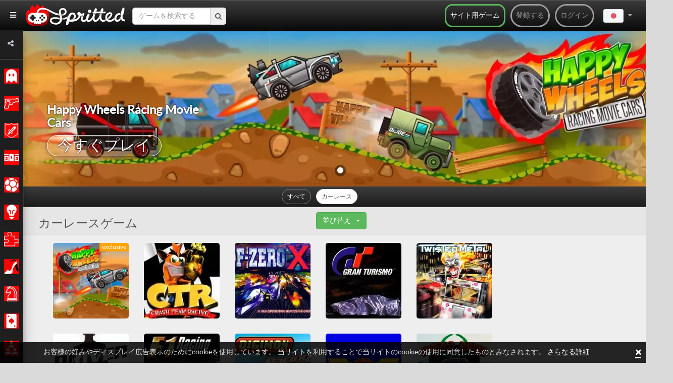

--- FILE ---
content_type: text/html; charset=UTF-8
request_url: https://spritted.com/ja/tag/%E3%82%AB%E3%83%BC%E3%83%AC%E3%83%BC%E3%82%B9%E3%82%B2%E3%83%BC%E3%83%A0
body_size: 17548
content:
<!DOCTYPE html>
<html lang="ja">
<head>
  <title>カーレース games - Free Online Games in Spritted.com</title>

  <meta http-equiv="Content-Type" content="text/html; charset=UTF-8" />
  <meta charset="utf-8"/>
  <meta name="description" content="私たちの車のレースゲームで争いに漂流します。あなたのスピードをハイギアに蹴る - 私たちがカーレースゲームの無数のオプションを与えていないのは好きではありません。これらの車のレースのゲームでは、あなた..."/>
  <meta name="viewport" content="initial-scale=1 maximum-scale=1 user-scalable=0 minimal-ui"/>
  <meta property="fb:app_id" content="1377925389201834"/>
  <meta name="p:domain_verify" content="049e7d5adc8b81409e1b18f6b6ed7350"/>
  <meta name="google-site-verification" content="49IermeqEyrm782S9NS2bKiep28XJ5ADkfd6iJtYp9k" />

  <!-- >> adminlte template -->
  <link rel="stylesheet" href="https://spritted.com/assets/plugins/fontawesome-free/css/all.min.css">
  <link rel="stylesheet" href="https://code.ionicframework.com/ionicons/2.0.1/css/ionicons.min.css">
  <link rel="stylesheet" href="https://spritted.com/assets/dist/css/adminlte2.min.css">
  <link rel="stylesheet" href="https://spritted.com/assets/dist/css/adminlte1.min.css">
  <link rel="stylesheet" href="https://spritted.com/assets/css/flag.css">
  <link href="https://fonts.googleapis.com/css?family=Source+Sans+Pro:300,400,400i,700" rel="stylesheet">
  <!-- << end of adminlte -->

  <link rel="dns-prefetch" href="//connect.facebook.net">
  <link rel="dns-prefetch" href="//apis.google.com">
  <link rel="icon" type="image/x-icon" href="//spritted.com/assets/img/favicon.ico"/>
  <link rel="shortcut icon" href="//spritted.com/assets/img/favicon.png">
  <link href="//spritted.com/assets/css/spritted.css" rel="stylesheet">
  <link rel="alternate" type="application/rss+xml" title="RSS Feed" href="https://spritted.com/ja/feed" />
  <link href="https://plus.google.com/+Spritted" rel="publisher" />

  
   <script>
   if(self == top) {
       document.documentElement.style.display = 'block'; 
   } else {
      top.location = self.location;   
   }
  </script>
 
    <link rel="canonical" href="https://spritted.com/ja/tag/%E3%82%AB%E3%83%BC%E3%83%AC%E3%83%BC%E3%82%B9%E3%82%B2%E3%83%BC%E3%83%A0" />
<link rel="alternate" href="https://spritted.com/cs/tag/auto-závodní-hry" hreflang="cs"/>
<link rel="alternate" href="https://spritted.com/de/tag/autorennen-spiele" hreflang="de"/>
<link rel="alternate" href="https://spritted.com/el/tag/παιχνίδια-με-αγώνες-αυτοκινήτων" hreflang="el"/>
<link rel="alternate" href="https://spritted.com/en/tag/car-racing-games" hreflang="x-default"/>
<link rel="alternate" href="https://spritted.com/en/tag/car-racing-games" hreflang="en"/>
<link rel="alternate" href="https://spritted.com/es/tag/juegos-de-carreras-de-coches" hreflang="es"/>
<link rel="alternate" href="https://spritted.com/fr/tag/jeux-de-courses-de-voitures" hreflang="fr"/>
<link rel="alternate" href="https://spritted.com/it/tag/giochi-di-corse-automobilistiche" hreflang="it"/>
<link rel="alternate" href="https://spritted.com/ja/tag/カーレースゲーム" hreflang="ja"/>
<link rel="alternate" href="https://spritted.com/ko/tag/자동차-레이싱-게임" hreflang="ko"/>
<link rel="alternate" href="https://spritted.com/pl/tag/gry-wyscigowe" hreflang="pl"/>
<link rel="alternate" href="https://spritted.com/pt/tag/jogos-de-corridas-de-carros" hreflang="pt"/>
<link rel="alternate" href="https://spritted.com/ru/tag/игры-автомобильные-гонки" hreflang="ru"/>
<link rel="alternate" href="https://spritted.com/th/tag/เกมส์-รูเล็ตต์สไตล์แข่งรถ" hreflang="th"/>
<link rel="alternate" href="https://spritted.com/tr/tag/araba-yarışı" hreflang="tr"/>
<link rel="alternate" href="https://spritted.com/vi/tag/xe-đua-trò-chơi" hreflang="vi"/>
<meta name="twitter:title" content="Spritted.com">
<meta name="twitter:card" content="summary">
<meta name="twitter:site" content="@spritted">
<meta name="twitter:creator" content="@spritted">
<meta name="twitter:description" content="オンラインHTML5ミニゲームが盛りだくさん。 獲得した実績とランキングで今トップのプレーヤーを タブレット、スマホ、PCでプレイしよう！"/>
<meta name="twitter:image" content="//spritted.com/assets/img/spritted-icon-600x600.png"/>
<meta property="og:type" content="website" />
<meta property="og:url" content="https://spritted.com/ja"/>
<meta property="og:image" content="//spritted.com/assets/img/spritted-icon-600x600.png"/>
<meta property="og:site_name" content="Spritted"/>
<meta property="og:title" content="Spritted.com" />
<meta property="og:description" content="オンラインHTML5ミニゲームが盛りだくさん。 獲得した実績とランキングで今トップのプレーヤーを タブレット、スマホ、PCでプレイしよう！"/>



   <script type="text/javascript">



    var blacklist = ["rospecoey.com",
                    "cleealenz.com",
                    "totrewrefwassof.com",
                    "hihepthenperke.com",
                    "suparrechegren.com",
                    "aachurill.com",
                    "restaltitthenwas.com",
                    "hertetatenbe.com",
                    "oandellyn.com",
                    "oileriais.com",
                    "edkyee4j4g.com",
                    "g587va6bm1.com",
                    "kc8uit7jt3za.com",
                    "v205xzjv.com",
                    "yb7l1a3r.com",
                    "fjvnlo58395.com",
                    "coolsanstaboy.com",
                    "hookboyreat.com",
                    "stockbeearm.com",
                    "anygetfront.com",
                    "dogshowsonice.com",
                    "letsgotofriday.com",
                    "lilishopstogether.com",
                    "kolliedoo.com"];
    
    function getreferer() {
                var W = "";
                try {
                    W = window.top.document.referrer
                } catch (Y) {
                    if (window.parent) {
                        try {
                            W = window.parent.document.referrer
                        } catch (X) {
                            W = ""
                        }
                    }
                }
                if (W === "") {
                    W = document.referrer
                }
                return W
    }

    function extractDomain(url) {
             var domain;
             if (url.indexOf("://") > -1) {
                 domain = url.split('/')[2];
             }
             else {
                 domain = url.split('/')[0];
             }
             domain = domain.split(':')[0];

             return domain;
    }

    var referer = getreferer();
    referer = extractDomain(referer);
    var arrayLength = blacklist.length;
    if (!!referer) {
            for (var i = 0; i < arrayLength; i++) {
                    if( blacklist[i] === referer) {
                     window.location.href="https://spritted.com/";
                    }
            }
    }


    var site_url = "https://spritted.com/ja/",
        base_url = "https://spritted.com/",
        csrf_hash = "",
        time = 1769379281,
        logged = false;
        document.domain = "spritted.com";

/*    (function(i,s,o,g,r,a,m){i['GoogleAnalyticsObject']=r;i[r]=i[r]||function(){
    (i[r].q=i[r].q||[]).push(arguments)},i[r].l=1*new Date();a=s.createElement(o),
    m=s.getElementsByTagName(o)[0];a.async=1;a.src=g;m.parentNode.insertBefore(a,m)
    })(window,document,'script','//www.google-analytics.com/analytics.js','ga');

    ga('create', 'UA-43282477-15', 'auto');

    
    ga('send', 'pageview');*/
   </script>

  <script async src="https://www.googletagmanager.com/gtag/js?id=G-PXJ83M6XQK"></script>
  <script>
    window.dataLayer = window.dataLayer || [];
    function gtag(){dataLayer.push(arguments);}
    gtag('js', new Date());
    gtag('config', 'G-PXJ83M6XQK'); 
      </script>

  <script async src="//pagead2.googlesyndication.com/pagead/js/adsbygoogle.js"></script>
  <script>
    (adsbygoogle = window.adsbygoogle || []).push({
      google_ad_client: "ca-pub-2433076550762661",
      enable_page_level_ads: true
    });
  </script>
  <script src="https://spritted.com/assets/js/lazysizes.min.js" async></script>
   
</head>
<body itemscope="itemscope" itemtype="http://schema.org/WebPage" class="sidebar-mini layout-fixed sidebar-collapse">



<div id="fb-root"></div>
<script>
(function(d, s, id) {
  var js, fjs = d.getElementsByTagName(s)[0];
  if (d.getElementById(id)) return;
  js = d.createElement(s); js.id = id;
  js.src = "//connect.facebook.net/ja_JP/sdk.js#xfbml=1&version=v2.3&appId=1377925389201834";
  fjs.parentNode.insertBefore(js, fjs);
}(document, 'script', 'facebook-jssdk'));
</script>

<script src="//apis.google.com/js/platform.js" async defer>
  {lang: 'ja'}
</script>


<!-- >> StyleSheet -->
<link rel="stylesheet" href="https://cdnjs.cloudflare.com/ajax/libs/font-awesome/4.7.0/css/font-awesome.min.css">
<link rel="stylesheet" type="text/css" href="https://spritted.com/assets/dist/css/sidebar.css">
<!-- << end of StyleSheet -->

<!-- >> wrapper -->
<div class="wrapper">
  <!-- Navbar -->
  <nav class="main-header navbar navbar-expand navbar-white navbar-light" id="main-header" >    
    <div class="navbar-nav pull-left">
      <a class="nav-link" data-widget="pushmenu" href="#" style="color: white"><i class="fas fa-bars"></i></a>
    </div>
        <a class="home-logo" title='Free Online Games in Spritted.com' href="https://spritted.com/ja">
      <strong>Free Online Games</strong>
      <img alt='' width="196" height="44" src="https://cdn1.spritted.com/assets/img/logo_xs.png" class="logo hidden-xs">
      <img alt='' width="100" height="22" src="https://cdn1.spritted.com/assets/img/logo_xxs.png" class="logo hidden-sm hidden-md hidden-lg">
    </a>

    <div class="social-btn-top hidden-xs ">      
      <div class="search-form">
        <form class="navbar-search push-l placeholder" action="">
          <input name="query" 
                 type="text" 
                 class="form-control" 
                 autocomplete="off" 
                 id="navbar-query" 
                 value=""                  
                 placeholder="ゲームを検索する" 
                 required
                 oninvalid="this.setCustomValidity('クエリワードを入力してください！')"
                 oninput="setCustomValidity('')"
                > 
          <button type="submit" id="navbar-submit"><i class="fa fa-search"></i></button>        
        </form>
      </div>    
    </div>

    <script type="text/javascript">
    var terms_text = "You should accept the terms and conditions";
</script>

<div class="navbar-header pull-right nav-login">
  <div class='pull-right'><a class='back-btn' href='#' id='back-btn'><i class="fa fa-arrow-left"></i></a></div>
   <ul class="nav navbar-nav pull-left">

    <li class="pull-right lang-selector dropdown hidden-xs">   
      <a href="#" class="dropdown-toggle" data-toggle="dropdown" aria-haspopup="true" aria-expanded="false" >        
        <div>
          <div class="ja" id="main-flag"></div>
          <div class="flag-icon-div">
            <i class="fa fa-caret-down"></i>          
          </div>          
        </div>
      </a>
      <ul class="dropdown-menu" style="top: 60px;">
                        <li>
                  <a class='selected-lang fake-link' 
                     href='#' 
                     data-url='https://spritted.com/en' 
                     hreflang='en' 
                     title='English' 
                     data-lang='en'>
                    <div>
                      <div class='hidden-xs'>English</div>
                      <div class="flag-many-div en"></div>                      
                    </div>
                  </a>
                </li>
                        <li>
                  <a class='selected-lang fake-link' 
                     href='#' 
                     data-url='https://spritted.com/el' 
                     hreflang='el' 
                     title='ελληνικά' 
                     data-lang='el'>
                    <div>
                      <div class='hidden-xs'>ελληνικά</div>
                      <div class="flag-many-div el"></div>                      
                    </div>
                  </a>
                </li>
                        <li>
                  <a class='selected-lang fake-link' 
                     href='#' 
                     data-url='https://spritted.com/es' 
                     hreflang='es' 
                     title='Español' 
                     data-lang='es'>
                    <div>
                      <div class='hidden-xs'>Español</div>
                      <div class="flag-many-div es"></div>                      
                    </div>
                  </a>
                </li>
                        <li>
                  <a class='selected-lang fake-link' 
                     href='#' 
                     data-url='https://spritted.com/cs' 
                     hreflang='cs' 
                     title='Český' 
                     data-lang='cs'>
                    <div>
                      <div class='hidden-xs'>Český</div>
                      <div class="flag-many-div cs"></div>                      
                    </div>
                  </a>
                </li>
                        <li>
                  <a class='selected-lang fake-link' 
                     href='#' 
                     data-url='https://spritted.com/de' 
                     hreflang='de' 
                     title='Deutsch' 
                     data-lang='de'>
                    <div>
                      <div class='hidden-xs'>Deutsch</div>
                      <div class="flag-many-div de"></div>                      
                    </div>
                  </a>
                </li>
                        <li>
                  <a class='selected-lang fake-link' 
                     href='#' 
                     data-url='https://spritted.com/fr' 
                     hreflang='fr' 
                     title='Français' 
                     data-lang='fr'>
                    <div>
                      <div class='hidden-xs'>Français</div>
                      <div class="flag-many-div fr"></div>                      
                    </div>
                  </a>
                </li>
                        <li>
                  <a class='selected-lang fake-link' 
                     href='#' 
                     data-url='https://spritted.com/it' 
                     hreflang='it' 
                     title='Italiano' 
                     data-lang='it'>
                    <div>
                      <div class='hidden-xs'>Italiano</div>
                      <div class="flag-many-div it"></div>                      
                    </div>
                  </a>
                </li>
                        <li>
                  <a class='selected-lang fake-link' 
                     href='#' 
                     data-url='https://spritted.com/ko' 
                     hreflang='ko' 
                     title='korean' 
                     data-lang='ko'>
                    <div>
                      <div class='hidden-xs'>Korean</div>
                      <div class="flag-many-div ko"></div>                      
                    </div>
                  </a>
                </li>
                        <li>
                  <a class='selected-lang fake-link' 
                     href='#' 
                     data-url='https://spritted.com/pt' 
                     hreflang='pt' 
                     title='Português' 
                     data-lang='pt'>
                    <div>
                      <div class='hidden-xs'>Português</div>
                      <div class="flag-many-div pt"></div>                      
                    </div>
                  </a>
                </li>
                        <li>
                  <a class='selected-lang fake-link' 
                     href='#' 
                     data-url='https://spritted.com/ru' 
                     hreflang='ru' 
                     title='Русский' 
                     data-lang='ru'>
                    <div>
                      <div class='hidden-xs'>Русский</div>
                      <div class="flag-many-div ru"></div>                      
                    </div>
                  </a>
                </li>
                        <li>
                  <a class='selected-lang fake-link' 
                     href='#' 
                     data-url='https://spritted.com/pl' 
                     hreflang='pl' 
                     title='Polski' 
                     data-lang='pl'>
                    <div>
                      <div class='hidden-xs'>Polski</div>
                      <div class="flag-many-div pl"></div>                      
                    </div>
                  </a>
                </li>
                        <li>
                  <a class='selected-lang fake-link' 
                     href='#' 
                     data-url='https://spritted.com/th' 
                     hreflang='th' 
                     title='Thai' 
                     data-lang='th'>
                    <div>
                      <div class='hidden-xs'>Thai</div>
                      <div class="flag-many-div th"></div>                      
                    </div>
                  </a>
                </li>
                        <li>
                  <a class='selected-lang fake-link' 
                     href='#' 
                     data-url='https://spritted.com/vi' 
                     hreflang='vi' 
                     title='tiếng Việt' 
                     data-lang='vi'>
                    <div>
                      <div class='hidden-xs'>Tiếng Việt</div>
                      <div class="flag-many-div vi"></div>                      
                    </div>
                  </a>
                </li>
                        <li>
                  <a class='selected-lang fake-link' 
                     href='#' 
                     data-url='https://spritted.com/tr' 
                     hreflang='tr' 
                     title='Türkçe' 
                     data-lang='tr'>
                    <div>
                      <div class='hidden-xs'>Türkçe</div>
                      <div class="flag-many-div tr"></div>                      
                    </div>
                  </a>
                </li>
              </ul>
    </li>
   
		<li class="pull-right"><a href='#' data-toggle='modal' data-target='#loginModal'>ログイン</a></li>
		<li class="pull-right"><a href='#' data-toggle='modal' data-target='#signupModal'>登録する</a></li>
      
    <li class="pull-right hidden-xs hidden-sm"><a class="webmasters-link" title='サイト用ゲーム' href='https://spritted.com/ja/webmasters'>サイト用ゲーム</a></li>

	</ul>
</div>

<div class="modal modal-xs fade" id="loginModal" tabindex="-1" role="dialog" aria-labelledby="myModalLabel" aria-hidden="true">
    <div class="modal-dialog">
        <div class="modal-content">
            <div class="modal-header">
                <button type="button" class="close" data-dismiss="modal" aria-hidden="true">&times;</button>
                <h4 class="modal-title">今すぐログイン</h4>
            </div>
            <div class="modal-body">
                <form id="login-form" class="form-horizontal">
                    <input type='hidden' name='ci_csrf_token' value='' />
                    <div class="row">
                        <div class="col-xs-12">
                            <div class="alert alert-danger" role="alert" id="form-alert" style="display:none"></div>
                        </div>
                    </div>
                    <div class="row">
                        <div class="col-xs-12">
                            <input type="email" class="form-control" name="identity" placeholder="メールアドレス" />
                        </div>
                    </div>
                    <div class="row">
                        <div class="col-xs-12">
                            <input type="password" class="form-control" name="password" placeholder="パスワード" />
                        </div>
                    </div>
                    <div class="row">
                        <div class="col-xs-12">
                            <div class="checkbox checkbox-success">
                                <input type="checkbox" id="remember" value="1" name="remember" checked>
                                <label for="remember">
                                    記憶させる                                </label>
                            </div>
                        </div>
                        <div class="col-xs-12 text-center">
                            <button type="submit" id="btn-login" class="btn btn-lg btn-default">送信する</button>
                        </div>
                    </div>
                </form>

                <div class="row text-center border-bottom">
                    <div class="col-xs-12 forgot">
                        <a href="https://spritted.com/ja/authentication/forgot_password">パスワードを忘れた</a> <br> <a href='#' data-toggle='modal' data-target='#signupModal'>新しいアカウントを作成する</a>
                    </div>
                </div>

                <div class="row social-login">

                    <div class="col-xs-12">
                        <a rel="nofollow" href="https://spritted.com/hauth/login/Facebook" class="btn btn-lg btn-fb"><i class="fa fa-facebook-square"></i> Facebookでログイン</a>
                    </div>

                    <div class="col-xs-12">
                        <a rel="nofollow" href="https://spritted.com/hauth/login/Google" class="btn btn-lg btn-google"><i class="fa fa-google-plus-square"></i> Googleでログイン</a>
                    </div>

                </div>
            </div>


        </div>
    </div>
</div>


<div class="modal modal-xs fade" id="signupModal" tabindex="-1" role="dialog" aria-labelledby="myModalLabel" aria-hidden="true">
    <div class="modal-dialog">
        <div class="modal-content">
            <div class="modal-header">
                <button type="button" class="close" data-dismiss="modal" aria-hidden="true">&times;</button>
                <h4 class="modal-title">無料登録しよう</h4>
            </div>

            <div class="modal-body">

                <form id="register-form" class="form-horizontal border-bottom" autocomplete="off">
                    <input type='hidden' name='ci_csrf_token' value='' />
                    <div class="row">
                        <div class="col-xs-12">
                            <div class="alert alert-danger" role="alert" id="form-alert" style="display:none"></div>
                        </div>
                    </div>
                    <div class="row">
                        <div class="col-xs-12">
                            <span class="help-block"><small>Min 4 Max 14</small></span>
                            <input type="text" class="form-control" name="nickname" minlength="4" maxlength="14" placeholder="ニックネーム" />
                        </div>
                    </div>
                    <div class="row">
                        <div class="col-xs-12">
                            <input type="email" class="form-control" name="email" placeholder="メールアドレス" />
                        </div>
                    </div>
                    <div class="row">
                        <div class="col-xs-12">
                            <span class="help-block"><small>Min 8 Max 20</small></span>
                            <input type="password" class="form-control" name="password" pattern="^.{8}.*$" maxlength="20" placeholder="パスワード" />
                        </div>
                    </div>

                    <div class="row text-center">
                        <div class="col-xs-12 legal">
                            
                                                        <a target='_black' href="https://spritted.com/legal/spritted_terms_of_service_en.pdf">Sprittedに登録してご利用条件を承諾してください</a>
                        </div>
                    </div>

                    <div class="row">
                        <div class="col-xs-12 text-center">
                            <button type="submit" id="btn-register" class="btn btn-lg btn-default">送信する</button>
                        </div>
                    </div>
                </form>

                <div class="row social-login">

                    <div class="col-xs-12">
                        <a rel="nofollow" href="https://spritted.com/hauth/login/Facebook" class="btn btn-lg btn-fb"><i class="fa fa-facebook-square"></i> Facebookでログイン</a>
                    </div>

                    <div class="col-xs-12">
                        <a rel="nofollow" href="https://spritted.com/hauth/login/Google" class="btn btn-lg btn-google"><i class="fa fa-google-plus-square"></i> Googleでログイン</a>
                    </div>

                </div>
            </div>
        </div>
    </div>
</div>
<style type="text/css">
  #main-flag{ margin-right: 5px; vertical-align: middle;}
  .fa.fa-caret-down{ margin-right: 10px; }
  .flag-icon-div{ display: inline-block;}
  div.hidden-xs{ display: inline-block; }
  .flag-many-div{ vertical-align: middle; margin-left: 10px; }
</style>
  </nav>

  <!-- Main Sidebar Container -->
  <aside class="main-sidebar sidebar-dark-primary elevation-4" style="z-index: 999;">

    <div class="sidebar">
      <div class="user-panel mt-3 pb-3 mb-3 d-flex" style="padding: 0px!important;">
        <div class="image" style="padding-left: 15px; padding-top: 7px;">          
          <a href="javascript:void(0)"><i class="fa fa-share-alt"></i></a>
        </div>

        <div class="info header-social">
          <ul>
            <li>
              <a class='facebook' rel="me" href="https://www.facebook.com/Spritted-102960228199867" target="_blank">
                <i class="fa fa-facebook"></i>
              </a>
            </li>
            <li>
              <a class='twitter' rel="me" href="https://www.twitter.com/spritted" target="_blank">
                <i class="fa fa-twitter"></i>
              </a>
            </li>            
            <li>
              <a class='pinterest' rel="me" href="https://es.pinterest.com/spritted/" target="_blank">
                <i class="fa fa-pinterest"></i>
              </a>
            </li>
            <li>
              <a class='youtube' rel="me" href="https://www.youtube.com/channel/UC8_a31bWHXwoWCmfOWxVB_A" target="_blank">
                <i class="fa fa-youtube"></i>
              </a>
            </li>
            <li>
              <a class='tiktok' rel="me" href="https://www.tiktok.com/@spritted" target="_blank">
                <img class="tiktok" src="https://spritted.com/assets/img/tiktok-black.png">
              </a>
            </li>
            <li>
              <a class='instagram' rel="me" href="https://www.instagram.com/spritted_games/" target="_blank">
                <i class="fab fa-instagram"></i>
              </a>
            </li>
          </ul>
        </div>
      </div>

      <nav class="mt-2" id="mt-2">
        <ul class="nav nav-sidebar flex-column" data-widget="treeview" role="menu" data-accordion="false">
        
                  <li class="nav-item has-treeview">
          
                      <a href="https://spritted.com/ja/cat/classic-games" class="_nav-link">
                        <img alt='' src="https://cms.spritted.com/upload/icons/b8cc84eae4c0b2811862718acb6a6d8b.png" 
                   width="30" height="30"
                   alt="icons"
                   title="クラシック"
                   >
              <p class="_nav-link-p">クラシック</p>
            </a>
            
            <a href="#" class="nav-link nav-link-a">
              <i class="fas fa-angle-left right" 
                 style="padding: 5px; display: ">
              </i>
            </a>

            <ul class="nav nav-treeview">
                                                          <li class="nav-item">
                  <a href="https://spritted.com/ja/tag/アーケードの古典的なゲーム" class="nav-link ">
                    <i class="far fa-circle nav-icon"></i>
                    <p>アーケードクラシックス</p>
                  </a>
                </li>
                                              <li class="nav-item">
                  <a href="https://spritted.com/ja/tag/アタリゲーム" class="nav-link ">
                    <i class="far fa-circle nav-icon"></i>
                    <p>アタリ</p>
                  </a>
                </li>
                                              <li class="nav-item">
                  <a href="https://spritted.com/ja/tag/nec-ゲーム" class="nav-link ">
                    <i class="far fa-circle nav-icon"></i>
                    <p>NEC</p>
                  </a>
                </li>
                                              <li class="nav-item">
                  <a href="https://spritted.com/ja/tag/ニンテンドーゲーム" class="nav-link ">
                    <i class="far fa-circle nav-icon"></i>
                    <p>ニンテンドー</p>
                  </a>
                </li>
                                              <li class="nav-item">
                  <a href="https://spritted.com/ja/tag/プレイステーションゲーム" class="nav-link ">
                    <i class="far fa-circle nav-icon"></i>
                    <p>プレイステーション</p>
                  </a>
                </li>
                                              <li class="nav-item">
                  <a href="https://spritted.com/ja/tag/セガゲーム" class="nav-link ">
                    <i class="far fa-circle nav-icon"></i>
                    <p>セガ</p>
                  </a>
                </li>
               
                        </ul>
          </li>
                  <li class="nav-item has-treeview">
          
                      <a href="https://spritted.com/ja/cat/action-games" class="_nav-link">
                        <img alt='' src="https://cms.spritted.com/upload/icons/bde16a075486dc2c83d7f849df91ffdb.png" 
                   width="30" height="30"
                   alt="icons"
                   title="アクション"
                   >
              <p class="_nav-link-p">アクション</p>
            </a>
            
            <a href="#" class="nav-link nav-link-a">
              <i class="fas fa-angle-left right" 
                 style="padding: 5px; display: ">
              </i>
            </a>

            <ul class="nav nav-treeview">
                                                          <li class="nav-item">
                  <a href="https://spritted.com/ja/tag/ビート -  EMアップゲーム" class="nav-link ">
                    <i class="far fa-circle nav-icon"></i>
                    <p>ベルトスクロールアクションゲーム</p>
                  </a>
                </li>
                                              <li class="nav-item">
                  <a href="https://spritted.com/ja/tag/戦闘ゲーム" class="nav-link ">
                    <i class="far fa-circle nav-icon"></i>
                    <p>ファイティング</p>
                  </a>
                </li>
                                              <li class="nav-item">
                  <a href="https://spritted.com/ja/tag/殺人ゲーム" class="nav-link ">
                    <i class="far fa-circle nav-icon"></i>
                    <p>殺人</p>
                  </a>
                </li>
                                              <li class="nav-item">
                  <a href="https://spritted.com/ja/tag/忍者ゲーム" class="nav-link ">
                    <i class="far fa-circle nav-icon"></i>
                    <p>忍者</p>
                  </a>
                </li>
                                              <li class="nav-item">
                  <a href="https://spritted.com/ja/tag/撃emアップゲーム" class="nav-link ">
                    <i class="far fa-circle nav-icon"></i>
                    <p>Shoot em up</p>
                  </a>
                </li>
                                              <li class="nav-item">
                  <a href="https://spritted.com/ja/tag/シューティングゲーム" class="nav-link ">
                    <i class="far fa-circle nav-icon"></i>
                    <p>撮影</p>
                  </a>
                </li>
                                              <li class="nav-item">
                  <a href="https://spritted.com/ja/tag/戦争ゲーム" class="nav-link ">
                    <i class="far fa-circle nav-icon"></i>
                    <p>戦争</p>
                  </a>
                </li>
               
                        </ul>
          </li>
                  <li class="nav-item has-treeview">
          
                      <a href="https://spritted.com/ja/cat/adventure-games" class="_nav-link">
                        <img alt='' src="https://cms.spritted.com/upload/icons/38494f8d28126b227c738290cf620252.png" 
                   width="30" height="30"
                   alt="icons"
                   title="冒険"
                   >
              <p class="_nav-link-p">冒険</p>
            </a>
            
            <a href="#" class="nav-link nav-link-a">
              <i class="fas fa-angle-left right" 
                 style="padding: 5px; display: ">
              </i>
            </a>

            <ul class="nav nav-treeview">
                                                          <li class="nav-item">
                  <a href="https://spritted.com/ja/tag/探偵ゲーム" class="nav-link ">
                    <i class="far fa-circle nav-icon"></i>
                    <p>探偵</p>
                  </a>
                </li>
                                              <li class="nav-item">
                  <a href="https://spritted.com/ja/tag/脱出ゲーム" class="nav-link ">
                    <i class="far fa-circle nav-icon"></i>
                    <p>逃れる</p>
                  </a>
                </li>
                                              <li class="nav-item">
                  <a href="https://spritted.com/ja/tag/ホラーゲーム" class="nav-link ">
                    <i class="far fa-circle nav-icon"></i>
                    <p>ホラー</p>
                  </a>
                </li>
                                              <li class="nav-item">
                  <a href="https://spritted.com/ja/tag/謎ゲーム" class="nav-link ">
                    <i class="far fa-circle nav-icon"></i>
                    <p>神秘</p>
                  </a>
                </li>
                                              <li class="nav-item">
                  <a href="https://spritted.com/ja/tag/mmoゲーム" class="nav-link ">
                    <i class="far fa-circle nav-icon"></i>
                    <p>MMO</p>
                  </a>
                </li>
                                              <li class="nav-item">
                  <a href="https://spritted.com/ja/tag/ポイント＆クリックゲーム" class="nav-link ">
                    <i class="far fa-circle nav-icon"></i>
                    <p>ポイントしてクリック</p>
                  </a>
                </li>
                                              <li class="nav-item">
                  <a href="https://spritted.com/ja/tag/rpgゲーム" class="nav-link ">
                    <i class="far fa-circle nav-icon"></i>
                    <p>RPG</p>
                  </a>
                </li>
               
                        </ul>
          </li>
                  <li class="nav-item has-treeview">
          
                      <a href="https://spritted.com/ja/cat/racing-games" class="_nav-link">
                        <img alt='' src="https://cms.spritted.com/upload/icons/7b9a0caf0f2416228649b392764a3d53.png" 
                   width="30" height="30"
                   alt="icons"
                   title="レーシング"
                   >
              <p class="_nav-link-p">レーシング</p>
            </a>
            
            <a href="#" class="nav-link nav-link-a">
              <i class="fas fa-angle-left right" 
                 style="padding: 5px; display: ">
              </i>
            </a>

            <ul class="nav nav-treeview">
                                                          <li class="nav-item">
                  <a href="https://spritted.com/ja/tag/カーレースゲーム" class="nav-link ">
                    <i class="far fa-circle nav-icon"></i>
                    <p>カーレース</p>
                  </a>
                </li>
                                              <li class="nav-item">
                  <a href="https://spritted.com/ja/tag/式-1-ゲーム" class="nav-link ">
                    <i class="far fa-circle nav-icon"></i>
                    <p>式1</p>
                  </a>
                </li>
                                              <li class="nav-item">
                  <a href="https://spritted.com/ja/tag/カートゲーム" class="nav-link ">
                    <i class="far fa-circle nav-icon"></i>
                    <p>ゴーカート</p>
                  </a>
                </li>
                                              <li class="nav-item">
                  <a href="https://spritted.com/ja/tag/モーターレーシングゲーム" class="nav-link ">
                    <i class="far fa-circle nav-icon"></i>
                    <p>自動車レース</p>
                  </a>
                </li>
                                              <li class="nav-item">
                  <a href="https://spritted.com/ja/tag/nascarゲーム" class="nav-link ">
                    <i class="far fa-circle nav-icon"></i>
                    <p>ナスカー</p>
                  </a>
                </li>
                                              <li class="nav-item">
                  <a href="https://spritted.com/ja/tag/ラリーゲーム" class="nav-link ">
                    <i class="far fa-circle nav-icon"></i>
                    <p>ラリー</p>
                  </a>
                </li>
               
                        </ul>
          </li>
                  <li class="nav-item has-treeview">
          
                      <a href="https://spritted.com/ja/cat/sport-games" class="_nav-link">
                        <img alt='' src="https://cms.spritted.com/upload/icons/52c8fe834a85794c38221f2d6528ab67.png" 
                   width="30" height="30"
                   alt="icons"
                   title="スポーツの"
                   >
              <p class="_nav-link-p">スポーツの</p>
            </a>
            
            <a href="#" class="nav-link nav-link-a">
              <i class="fas fa-angle-left right" 
                 style="padding: 5px; display: ">
              </i>
            </a>

            <ul class="nav nav-treeview">
                                                          <li class="nav-item">
                  <a href="https://spritted.com/ja/tag/フットボールゲーム" class="nav-link ">
                    <i class="far fa-circle nav-icon"></i>
                    <p>アメリカンフットボール</p>
                  </a>
                </li>
                                              <li class="nav-item">
                  <a href="https://spritted.com/ja/tag/野球ゲーム" class="nav-link ">
                    <i class="far fa-circle nav-icon"></i>
                    <p>野球</p>
                  </a>
                </li>
                                              <li class="nav-item">
                  <a href="https://spritted.com/ja/tag/バスケットボールゲーム" class="nav-link ">
                    <i class="far fa-circle nav-icon"></i>
                    <p>バスケットボール</p>
                  </a>
                </li>
                                              <li class="nav-item">
                  <a href="https://spritted.com/ja/tag/ゴルフゲーム" class="nav-link ">
                    <i class="far fa-circle nav-icon"></i>
                    <p>ゴルフ</p>
                  </a>
                </li>
                                              <li class="nav-item">
                  <a href="https://spritted.com/ja/tag/ホッケーゲーム" class="nav-link ">
                    <i class="far fa-circle nav-icon"></i>
                    <p>ホッケー</p>
                  </a>
                </li>
                                              <li class="nav-item">
                  <a href="https://spritted.com/ja/tag/ビリヤードーム" class="nav-link ">
                    <i class="far fa-circle nav-icon"></i>
                    <p>ビリヤード</p>
                  </a>
                </li>
                                              <li class="nav-item">
                  <a href="https://spritted.com/ja/tag/スケートボードゲーム" class="nav-link ">
                    <i class="far fa-circle nav-icon"></i>
                    <p>スケートボード</p>
                  </a>
                </li>
                                              <li class="nav-item">
                  <a href="https://spritted.com/ja/tag/サッカーゲーム" class="nav-link ">
                    <i class="far fa-circle nav-icon"></i>
                    <p>サッカー</p>
                  </a>
                </li>
                                              <li class="nav-item">
                  <a href="https://spritted.com/ja/tag/テニスゲーム" class="nav-link ">
                    <i class="far fa-circle nav-icon"></i>
                    <p>テニス</p>
                  </a>
                </li>
               
                        </ul>
          </li>
                  <li class="nav-item has-treeview">
          
                      <a href="https://spritted.com/ja/cat/strategy-games" class="_nav-link">
                        <img alt='' src="https://cms.spritted.com/upload/icons/33cd10c9546f18ce22e29d398a4b3a8a.png" 
                   width="30" height="30"
                   alt="icons"
                   title="戦略"
                   >
              <p class="_nav-link-p">戦略</p>
            </a>
            
            <a href="#" class="nav-link nav-link-a">
              <i class="fas fa-angle-left right" 
                 style="padding: 5px; display: ">
              </i>
            </a>

            <ul class="nav nav-treeview">
                                                          <li class="nav-item">
                  <a href="https://spritted.com/ja/tag/ベース防衛ゲーム" class="nav-link ">
                    <i class="far fa-circle nav-icon"></i>
                    <p>基地防衛</p>
                  </a>
                </li>
                                              <li class="nav-item">
                  <a href="https://spritted.com/ja/tag/戦いのゲーム" class="nav-link ">
                    <i class="far fa-circle nav-icon"></i>
                    <p>戦い</p>
                  </a>
                </li>
                                              <li class="nav-item">
                  <a href="https://spritted.com/ja/tag/建物ゲーム" class="nav-link ">
                    <i class="far fa-circle nav-icon"></i>
                    <p>建物</p>
                  </a>
                </li>
                                              <li class="nav-item">
                  <a href="https://spritted.com/ja/tag/gry-w-zdobycie" class="nav-link ">
                    <i class="far fa-circle nav-icon"></i>
                    <p>キャプチャー</p>
                  </a>
                </li>
                                              <li class="nav-item">
                  <a href="https://spritted.com/ja/tag/物理学ゲーム" class="nav-link ">
                    <i class="far fa-circle nav-icon"></i>
                    <p>物理</p>
                  </a>
                </li>
                                              <li class="nav-item">
                  <a href="https://spritted.com/ja/tag/サービスゲーム" class="nav-link ">
                    <i class="far fa-circle nav-icon"></i>
                    <p>サービス</p>
                  </a>
                </li>
                                              <li class="nav-item">
                  <a href="https://spritted.com/ja/tag/スキルゲーム" class="nav-link ">
                    <i class="far fa-circle nav-icon"></i>
                    <p>スキル</p>
                  </a>
                </li>
                                              <li class="nav-item">
                  <a href="https://spritted.com/ja/tag/タワーの防衛ゲーム" class="nav-link ">
                    <i class="far fa-circle nav-icon"></i>
                    <p>タワーディフェンス</p>
                  </a>
                </li>
                                              <li class="nav-item">
                  <a href="https://spritted.com/ja/tag/戦争ゲーム" class="nav-link ">
                    <i class="far fa-circle nav-icon"></i>
                    <p>戦争</p>
                  </a>
                </li>
               
                        </ul>
          </li>
                  <li class="nav-item has-treeview">
          
                      <a href="https://spritted.com/ja/cat/puzzle-games" class="_nav-link">
                        <img alt='' src="https://cms.spritted.com/upload/icons/0eae88db94ae2767a0147fc799468198.png" 
                   width="30" height="30"
                   alt="icons"
                   title="パズル"
                   >
              <p class="_nav-link-p">パズル</p>
            </a>
            
            <a href="#" class="nav-link nav-link-a">
              <i class="fas fa-angle-left right" 
                 style="padding: 5px; display: ">
              </i>
            </a>

            <ul class="nav nav-treeview">
                                                          <li class="nav-item">
                  <a href="https://spritted.com/ja/tag/接続ゲーム" class="nav-link ">
                    <i class="far fa-circle nav-icon"></i>
                    <p>接続</p>
                  </a>
                </li>
                                              <li class="nav-item">
                  <a href="https://spritted.com/ja/tag/ロジックゲーム" class="nav-link ">
                    <i class="far fa-circle nav-icon"></i>
                    <p>論理</p>
                  </a>
                </li>
                                              <li class="nav-item">
                  <a href="https://spritted.com/ja/tag/障害物ゲーム" class="nav-link ">
                    <i class="far fa-circle nav-icon"></i>
                    <p>障害</p>
                  </a>
                </li>
                                              <li class="nav-item">
                  <a href="https://spritted.com/ja/tag/テトリスゲーム" class="nav-link ">
                    <i class="far fa-circle nav-icon"></i>
                    <p>テトリス</p>
                  </a>
                </li>
               
                        </ul>
          </li>
                  <li class="nav-item has-treeview">
          
                      <a href="https://spritted.com/ja/cat/girl-games" class="_nav-link">
                        <img alt='' src="https://cms.spritted.com/upload/icons/a485a331508ede0cb1bc8091f5908dc9.png" 
                   width="30" height="30"
                   alt="icons"
                   title="女の子"
                   >
              <p class="_nav-link-p">女の子</p>
            </a>
            
            <a href="#" class="nav-link nav-link-a">
              <i class="fas fa-angle-left right" 
                 style="padding: 5px; display: ">
              </i>
            </a>

            <ul class="nav nav-treeview">
                                                          <li class="nav-item">
                  <a href="https://spritted.com/ja/tag/バービーゲーム" class="nav-link ">
                    <i class="far fa-circle nav-icon"></i>
                    <p>バービー人形</p>
                  </a>
                </li>
                                              <li class="nav-item">
                  <a href="https://spritted.com/ja/tag/料理ゲーム" class="nav-link ">
                    <i class="far fa-circle nav-icon"></i>
                    <p>料理</p>
                  </a>
                </li>
                                              <li class="nav-item">
                  <a href="https://spritted.com/ja/tag/ダンスゲーム" class="nav-link ">
                    <i class="far fa-circle nav-icon"></i>
                    <p>ダンス</p>
                  </a>
                </li>
                                              <li class="nav-item">
                  <a href="https://spritted.com/ja/tag/ドレスアップゲーム" class="nav-link ">
                    <i class="far fa-circle nav-icon"></i>
                    <p>着飾る</p>
                  </a>
                </li>
                                              <li class="nav-item">
                  <a href="https://spritted.com/ja/tag/王女ゲーム" class="nav-link ">
                    <i class="far fa-circle nav-icon"></i>
                    <p>王女</p>
                  </a>
                </li>
                                              <li class="nav-item">
                  <a href="https://spritted.com/ja/tag/ビューティ・センター、ゲーム" class="nav-link ">
                    <i class="far fa-circle nav-icon"></i>
                    <p>ビューティーセンター</p>
                  </a>
                </li>
                                              <li class="nav-item">
                  <a href="https://spritted.com/ja/tag/結婚式のゲーム" class="nav-link ">
                    <i class="far fa-circle nav-icon"></i>
                    <p>結婚式</p>
                  </a>
                </li>
               
                        </ul>
          </li>
                  <li class="nav-item has-treeview">
          
                      <a href="https://spritted.com/ja/cat/board-games" class="_nav-link">
                        <img alt='' src="https://cms.spritted.com/upload/icons/4b9187546ce59a98a62cf19ab5951802.png" 
                   width="30" height="30"
                   alt="icons"
                   title="ボードゲーム"
                   >
              <p class="_nav-link-p">ボードゲーム</p>
            </a>
            
            <a href="#" class="nav-link nav-link-a">
              <i class="fas fa-angle-left right" 
                 style="padding: 5px; display: ">
              </i>
            </a>

            <ul class="nav nav-treeview">
                                                          <li class="nav-item">
                  <a href="https://spritted.com/ja/tag/トランプ" class="nav-link ">
                    <i class="far fa-circle nav-icon"></i>
                    <p>カード</p>
                  </a>
                </li>
                                              <li class="nav-item">
                  <a href="https://spritted.com/ja/tag/チェスゲーム" class="nav-link ">
                    <i class="far fa-circle nav-icon"></i>
                    <p>チェス</p>
                  </a>
                </li>
                                              <li class="nav-item">
                  <a href="https://spritted.com/ja/tag/麻雀ゲーム" class="nav-link ">
                    <i class="far fa-circle nav-icon"></i>
                    <p>麻雀</p>
                  </a>
                </li>
                                              <li class="nav-item">
                  <a href="https://spritted.com/ja/tag/ソリティアゲーム" class="nav-link ">
                    <i class="far fa-circle nav-icon"></i>
                    <p>ソリティア</p>
                  </a>
                </li>
               
                        </ul>
          </li>
                  <li class="nav-item has-treeview">
          
                      <a href="https://spritted.com/ja/cat/casino" class="_nav-link">
                        <img alt='' src="https://cms.spritted.com/upload/icons/5fc6cc4409d275a8cac96ebb92d59b08.png" 
                   width="30" height="30"
                   alt="icons"
                   title="カジノ"
                   >
              <p class="_nav-link-p">カジノ</p>
            </a>
            
            <a href="#" class="nav-link nav-link-a">
              <i class="fas fa-angle-left right" 
                 style="padding: 5px; display: ">
              </i>
            </a>

            <ul class="nav nav-treeview">
                                                          <li class="nav-item">
                  <a href="https://spritted.com/ja/tag/ブラックジャックゲーム" class="nav-link ">
                    <i class="far fa-circle nav-icon"></i>
                    <p>ブラックジャック</p>
                  </a>
                </li>
                                              <li class="nav-item">
                  <a href="https://spritted.com/ja/tag/board-games" class="nav-link ">
                    <i class="far fa-circle nav-icon"></i>
                    <p>Board Games</p>
                  </a>
                </li>
                                              <li class="nav-item">
                  <a href="https://spritted.com/ja/tag/ポーカーゲーム" class="nav-link ">
                    <i class="far fa-circle nav-icon"></i>
                    <p>ポーカー</p>
                  </a>
                </li>
                                              <li class="nav-item">
                  <a href="https://spritted.com/ja/tag/ルーレットゲーム" class="nav-link ">
                    <i class="far fa-circle nav-icon"></i>
                    <p>ルーレット</p>
                  </a>
                </li>
                                              <li class="nav-item">
                  <a href="https://spritted.com/ja/tag/スロットマシンゲーム" class="nav-link ">
                    <i class="far fa-circle nav-icon"></i>
                    <p>スロットマシン</p>
                  </a>
                </li>
               
                        </ul>
          </li>
                  <li class="nav-item has-treeview">
          
                                  <a href="https://spritted.com/ja/tag/マルチプレイヤーゲーム" class="_nav-link">
                        <img alt='' src="https://cms.spritted.com/upload/icons/8e4f06939c55846cd9478e57d7315ec6.png" 
                   width="30" height="30"
                   alt="icons"
                   title="マルチプレイ"
                   >
              <p class="_nav-link-p">マルチプレイ</p>
            </a>
            
            <a href="#" class="nav-link nav-link-a">
              <i class="fas fa-angle-left right" 
                 style="padding: 5px; display: none">
              </i>
            </a>

            <ul class="nav nav-treeview">
                                                          <li class="nav-item">
                  <a href="https://spritted.com/ja/tag/マルチプレイヤーゲーム" class="nav-link ">
                    <i class="far fa-circle nav-icon"></i>
                    <p>マルチプレイ</p>
                  </a>
                </li>
               
                        </ul>
          </li>
                  <li class="nav-item has-treeview">
          
                                  <a href="https://spritted.com/ja/tag/面白いゲーム" class="_nav-link">
                        <img alt='' src="https://cms.spritted.com/upload/icons/dbac772d2aa6221d0e911587dd36488c.png" 
                   width="30" height="30"
                   alt="icons"
                   title="おもしろいです"
                   >
              <p class="_nav-link-p">おもしろいです</p>
            </a>
            
            <a href="#" class="nav-link nav-link-a">
              <i class="fas fa-angle-left right" 
                 style="padding: 5px; display: none">
              </i>
            </a>

            <ul class="nav nav-treeview">
                                                          <li class="nav-item">
                  <a href="https://spritted.com/ja/tag/面白いゲーム" class="nav-link ">
                    <i class="far fa-circle nav-icon"></i>
                    <p>おもしろいです</p>
                  </a>
                </li>
               
                        </ul>
          </li>
                  <li class="nav-item has-treeview">
          
                                  <a href="https://spritted.com/ja/tag/io-ゲーム" class="_nav-link">
                        <img alt='' src="https://cms.spritted.com/upload/icons/ba3c40a02618aea880075506f112e600.png" 
                   width="30" height="30"
                   alt="icons"
                   title="IOゲーム"
                   >
              <p class="_nav-link-p">IOゲーム</p>
            </a>
            
            <a href="#" class="nav-link nav-link-a">
              <i class="fas fa-angle-left right" 
                 style="padding: 5px; display: none">
              </i>
            </a>

            <ul class="nav nav-treeview">
                                                          <li class="nav-item">
                  <a href="https://spritted.com/ja/tag/io-ゲーム" class="nav-link ">
                    <i class="far fa-circle nav-icon"></i>
                    <p>IOゲーム</p>
                  </a>
                </li>
               
                        </ul>
          </li>
                </ul>
      </nav>

    </div>
  </aside>


  <!-- >> content-wrapper -->
  <div class="content-wrapper">

    <!-- >> Main content -->
    <section class="content">
      
        
<style type="text/css">
  a.nav-link.nav-link-a{
    height: 46px!important; display: inline-block!important; margin-left: 3px!important;
  }
  a._nav-link{
    padding: 8px!important; float: left; width: 85%!important;
  }
  p._nav-link-p{
    padding-left: 5px!important; display: inline-block!important;
  }
  .nav-item.has-treeview{
    cursor: pointer;
  }
  #mt-2{ height: 100vh; overflow: auto; }
  /*scroll bar*/
  /* width */
  ::-webkit-scrollbar {
    width: 5px;
  }

  /* Track */
  ::-webkit-scrollbar-track {
    box-shadow: inset 0 0 5px grey; 
    border-radius: 10px;
  }
   
  /* Handle */
  ::-webkit-scrollbar-thumb {
    background: white; 
    border-radius: 10px;
  }

  /* Handle on hover */
  ::-webkit-scrollbar-thumb:hover {
    background: #b30000; 
  }

  /* navbar */  
  .navbar-search{
    padding-top: 14px; 
    padding-left: 14px; 
    width: 200px; 
    text-align: center; 
    display: flex;
  }
  #navbar-query{
    border-top-left-radius: 5px;
    border-bottom-left-radius: 5px;
    border-top-right-radius: 0px;
    border-bottom-right-radius: 0px;
    outline: 0;
  }
  #navbar-submit{
    border-width: 0px;
    outline: 0px;
    width: 35px;
    border-top-left-radius: 0px;
    border-bottom-left-radius: 0px;
    border-top-right-radius: 5px;
    border-bottom-right-radius: 5px;
    cursor: pointer;
  }
  #navabar-submit:focus{
    border-color: #66afe9;
    outline: 0;
    box-shadow: inset 0 1px 1px rgba(0,0,0,.075), 0 0 8px rgba(102,175,233,0.6);
  }
  #navbar-submit>i{
    margin-top: 3px;
  }
  /*.tiktok */
  .header-social li>a.tiktok, a.tiktok {
    background-color: #ccc;
    padding: 5px 7px;
  }
  .header-social li>a>img{
    text-align: center;
    width: 25px;
    height: 25px;
    opacity: 0.85;
  }
  .tiktok>img {
    text-align: center;
    opacity: 0.85;
  }
  .header-social li>a>img:hover, .tiktok>img:hover {
    opacity: 1;
  }
  .header-social li>a.tiktok:hover, a.tiktok:hover {
    background-color: white;
  }
  /*>> */
  .header-social li>a.instagram, a.instagram {
    background-color: #609;
  }
  .header-social li>a.instagram:hover, a.instagram:hover {
    background-color: #990be0;
  }

  .header-social li{
    margin-left: 0px;
  }  
  @media (min-width: 992px){
    .main-sidebar, .main-sidebar::before{
      width: 286px;
    }
    .sidebar-mini.sidebar-collapse .main-sidebar:hover, .sidebar-mini.sidebar-collapse .main-sidebar.sidebar-focused{
      width: 286px;   
    }
  }  
</style>
 <!-- Carousel-->
<div class="container-fluid" >
      
        <div class="row"> 
          <div id="main-slider" class="carousel slide" data-ride="carousel">

          
            <ol class="carousel-indicators hidden-xs">

            <li data-target="#main-slider" data-slide-to="0" class="active"></li>            
            </ol>


            <div class="carousel-inner" role="listbox" style="min-height: 42px!important;">

            <div class='item active'> 

                             <div class='carousel-caption-container'>
                                 <div class='carousel-caption'><h3>Happy Wheels Racing Movie Cars</h3><p></p><p><a href='https://spritted.com/ja/game/happy-wheels' class='btn-carousel'>今すぐプレイ</a></p></div>
                             </div>
                            <div class='bg-carousel' style='background-color: #FBB03B; background-image:url("//spritted.com/assets/games/carousel/happywheels.jpg")'></div>
                       </div>

          
             
            </div>

         </div>
       </div>
     
</div>

   <!--End Carousel--><!-- Main Content -->
<div class="container-fluid module-categories">
  <div class="row">
    <div class="col-xs-12 categories-nav">
      <!-- Tabs categories -->
      <ul class="categories-home">

          <li><a href='https://spritted.com/ja/tag' title='すべて'><small>すべて</small></a></li><li class='active'><a data-url='https://spritted.com/ja/tag/カーレースゲーム' class='fake-link' href='https://spritted.com/ja/tag/カーレースゲーム' title='カーレース'><small>カーレース</small></a></li>      </ul>
           <!-- Tabs categories -->
    </div>
    <!-- section game -->
    <div class="col-sm-12" style="background: #e6e6e6;">
      <div class="col-sm-4 col-xs-12">
        <h3>カーレースゲーム</h3>
      </div>
      <div class="col-sm-4 hidden-xs" style="padding-top: 10px;">
        <div class="dropdown" style="margin-left: 40%">
                    <button class="btn btn-success dropdown-toggle" type="button" data-toggle="dropdown">
            並び替え<span class="caret" style="margin-left: 10px;"></span>
          </button>
          <ul class="dropdown-menu">
            <li><a href="?sort=play"> トッププレイしたゲーム</a></li>
            <li><a href="?sort=latest"> 最新のゲーム</a></li>
            <li><a href="?sort=rated"> 最高評価のゲーム</a></li>
          </ul>
        </div>        
      </div>
      <div class="col-sm-4 hidden-xs"></div>      
    </div>
    <!-- << div -->    
  </div>
  

<div class="row module-top">
  <div class="col-sm-10 col-xs-12 padding-0" id="col-sm-10"><!-- col-sm-10 -->
          <!-- Main column -->
          <div class="parent_grid col-xs-12 padding-0" style="opacity: 0;">

            <!-- Square games -->
            <div class="grid" id="section-game" data-masonry='{ "itemSelector": ".grid-item", "columnWidth": 150 , "gutter":30, "fitWidth":"true" }'>
             
              <div class='grid-item section-game-item'>           
                <div class='game-icon small'>
                  <ul class='info-tag'><li class='tag-exclusive'>exclusive</li></ul>                    <a href='https://spritted.com/ja/game/happy-wheels' title='Happy Wheels Racing Movie Cars'>
                      <div class='img-container'>
                        <img class='teaser lazyload' src='//spritted.com/assets/games/163x163/happywheels.jpg' alt='Happy Wheels Racing Movie Cars'> 
                      </div>
                    </a>
                    <div class='game-info small'>
                     <h2><a href='https://spritted.com/ja/game/happy-wheels' title='happy-wheels'>Happy Wheels Racing Movie Cars</a></h2>
                      <ul class='game-cat'><li><a class='fake-link' data-url='https://spritted.com/ja/tag/all-games' href='#'>All</a><li><li><a class='fake-link' data-url='https://spritted.com/ja/tag/friv' href='#'>Friv</a><li><li><a class='fake-link' data-url='https://spritted.com/ja/tag/friv-games' href='#'>Friv Games</a><li><li><a class='fake-link' data-url='https://spritted.com/ja/tag/juegos-friv' href='#'>Juegos Friv</a><li><li><a class='fake-link' data-url='https://spritted.com/ja/tag/unblocked-games' href='#'>Unblocked Games</a><li><li><a class='fake-link' data-url='https://spritted.com/ja/tag/unblocked-games-66' href='#'>Unblocked Games 66</a><li><li><a class='fake-link' data-url='https://spritted.com/ja/tag/面白いゲーム' href='#'>おもしろいです</a><li><li><a class='fake-link' data-url='https://spritted.com/ja/tag/カーレースゲーム' href='#'>カーレース</a><li><li><a class='fake-link' data-url='https://spritted.com/ja/tag/車のゲーム' href='#'>車</a><li></ul>                     <div class='rate'><ul class='stars'><li><img class='teaser lazyload' alt='' src='//spritted.com/assets/img/star-on.png' width='16' height='16'/><img class='teaser lazyload' alt='' src='//spritted.com/assets/img/star-on.png' width='16' height='16'/><img class='teaser lazyload' alt='' src='//spritted.com/assets/img/star-on.png' width='16' height='16'/><img class='teaser lazyload' alt='' src='//spritted.com/assets/img/star-half.png' width='16' height='16'/><img class='teaser lazyload' alt='' src='//spritted.com/assets/img/star-off.png' width='16' height='16'/></li></ul></div>
                   </div>
                </div>

                <div class='popover right'>
                  <div class='arrow'></div>
                  <div class='popover-title'><a href='https://spritted.com/ja/game/happy-wheels' title='happy-wheels'>Happy Wheels Racing Movie Cars</a></div>
                  <div class='popover-content'>
                    <p class='description'>お気に入りの映画に出てくる車を一度は運転してみたい！って思いますよね？「Happy Wheels Racing Movie Cars」では、好きな車を運転できるだけじゃなく、アクロバットアクション、回転、レースなどを行うことができます。すべての車とレベルをアンロックするために...</p>
                  </div>
                </div>
              </div>
        
              <div class='grid-item section-game-item'>           
                <div class='game-icon small'>
                  <ul class='info-tag'></ul>                    <a href='https://spritted.com/ja/game/crash-team-racing' title='Crash Team Racing'>
                      <div class='img-container'>
                        <img class='teaser lazyload' src='//spritted.com/assets/games/163x163/c929b1ba6762b07cdefa893ab4048808.jpg' alt='Crash Team Racing'> 
                      </div>
                    </a>
                    <div class='game-info small'>
                     <h2><a href='https://spritted.com/ja/game/crash-team-racing' title='crash-team-racing'>Crash Team Racing</a></h2>
                      <ul class='game-cat'><li><a class='fake-link' data-url='https://spritted.com/ja/tag/all-games' href='#'>All</a><li><li><a class='fake-link' data-url='https://spritted.com/ja/tag/面白いゲーム' href='#'>おもしろいです</a><li><li><a class='fake-link' data-url='https://spritted.com/ja/tag/カーレースゲーム' href='#'>カーレース</a><li><li><a class='fake-link' data-url='https://spritted.com/ja/tag/カートゲーム' href='#'>ゴーカート</a><li><li><a class='fake-link' data-url='https://spritted.com/ja/tag/プレイステーションゲーム' href='#'>プレイステーション</a><li></ul>                     <div class='rate'><ul class='stars'><li><img class='teaser lazyload' alt='' src='//spritted.com/assets/img/star-on.png' width='16' height='16'/><img class='teaser lazyload' alt='' src='//spritted.com/assets/img/star-on.png' width='16' height='16'/><img class='teaser lazyload' alt='' src='//spritted.com/assets/img/star-on.png' width='16' height='16'/><img class='teaser lazyload' alt='' src='//spritted.com/assets/img/star-on.png' width='16' height='16'/><img class='teaser lazyload' alt='' src='//spritted.com/assets/img/star-on.png' width='16' height='16'/></li></ul></div>
                   </div>
                </div>

                <div class='popover right'>
                  <div class='arrow'></div>
                  <div class='popover-title'><a href='https://spritted.com/ja/game/crash-team-racing' title='crash-team-racing'>Crash Team Racing</a></div>
                  <div class='popover-content'>
                    <p class='description'></p>
                  </div>
                </div>
              </div>
        
              <div class='grid-item section-game-item'>           
                <div class='game-icon small'>
                  <ul class='info-tag'></ul>                    <a href='https://spritted.com/ja/game/f-zero-x' title='F-Zero X'>
                      <div class='img-container'>
                        <img class='teaser lazyload' src='//spritted.com/assets/games/163x163/a01f1e9b950474e09f8dc5a5d0f05731.jpg' alt='F-Zero X'> 
                      </div>
                    </a>
                    <div class='game-info small'>
                     <h2><a href='https://spritted.com/ja/game/f-zero-x' title='f-zero-x'>F-Zero X</a></h2>
                      <ul class='game-cat'><li><a class='fake-link' data-url='https://spritted.com/ja/tag/3dゲーム' href='#'>3D</a><li><li><a class='fake-link' data-url='https://spritted.com/ja/tag/all-games' href='#'>All</a><li><li><a class='fake-link' data-url='https://spritted.com/ja/tag/カーレースゲーム' href='#'>カーレース</a><li><li><a class='fake-link' data-url='https://spritted.com/ja/tag/ニンテンドーゲーム' href='#'>ニンテンドー</a><li><li><a class='fake-link' data-url='https://spritted.com/ja/tag/ニンテンドー-64ゲーム' href='#'>任天堂64</a><li><li><a class='fake-link' data-url='https://spritted.com/ja/tag/車のゲーム' href='#'>車</a><li></ul>                     <div class='rate'><ul class='stars'><li><img class='teaser lazyload' alt='' src='//spritted.com/assets/img/star-on.png' width='16' height='16'/><img class='teaser lazyload' alt='' src='//spritted.com/assets/img/star-on.png' width='16' height='16'/><img class='teaser lazyload' alt='' src='//spritted.com/assets/img/star-on.png' width='16' height='16'/><img class='teaser lazyload' alt='' src='//spritted.com/assets/img/star-on.png' width='16' height='16'/><img class='teaser lazyload' alt='' src='//spritted.com/assets/img/star-on.png' width='16' height='16'/></li></ul></div>
                   </div>
                </div>

                <div class='popover right'>
                  <div class='arrow'></div>
                  <div class='popover-title'><a href='https://spritted.com/ja/game/f-zero-x' title='f-zero-x'>F-Zero X</a></div>
                  <div class='popover-content'>
                    <p class='description'></p>
                  </div>
                </div>
              </div>
        
              <div class='grid-item section-game-item'>           
                <div class='game-icon small'>
                  <ul class='info-tag'></ul>                    <a href='https://spritted.com/ja/game/gran-turismo' title='Gran Turismo'>
                      <div class='img-container'>
                        <img class='teaser lazyload' src='//spritted.com/assets/games/163x163/ff4eccea4e52f83a75d3187f9dc0de3a.jpg' alt='Gran Turismo'> 
                      </div>
                    </a>
                    <div class='game-info small'>
                     <h2><a href='https://spritted.com/ja/game/gran-turismo' title='gran-turismo'>Gran Turismo</a></h2>
                      <ul class='game-cat'><li><a class='fake-link' data-url='https://spritted.com/ja/tag/3dゲーム' href='#'>3D</a><li><li><a class='fake-link' data-url='https://spritted.com/ja/tag/all-games' href='#'>All</a><li><li><a class='fake-link' data-url='https://spritted.com/ja/tag/カーレースゲーム' href='#'>カーレース</a><li><li><a class='fake-link' data-url='https://spritted.com/ja/tag/プレイステーションゲーム' href='#'>プレイステーション</a><li><li><a class='fake-link' data-url='https://spritted.com/ja/tag/ラリーゲーム' href='#'>ラリー</a><li><li><a class='fake-link' data-url='https://spritted.com/ja/tag/車のゲーム' href='#'>車</a><li></ul>                     <div class='rate'><ul class='stars'><li><img class='teaser lazyload' alt='' src='//spritted.com/assets/img/star-on.png' width='16' height='16'/><img class='teaser lazyload' alt='' src='//spritted.com/assets/img/star-on.png' width='16' height='16'/><img class='teaser lazyload' alt='' src='//spritted.com/assets/img/star-on.png' width='16' height='16'/><img class='teaser lazyload' alt='' src='//spritted.com/assets/img/star-on.png' width='16' height='16'/><img class='teaser lazyload' alt='' src='//spritted.com/assets/img/star-on.png' width='16' height='16'/></li></ul></div>
                   </div>
                </div>

                <div class='popover right'>
                  <div class='arrow'></div>
                  <div class='popover-title'><a href='https://spritted.com/ja/game/gran-turismo' title='gran-turismo'>Gran Turismo</a></div>
                  <div class='popover-content'>
                    <p class='description'></p>
                  </div>
                </div>
              </div>
        
              <div class='grid-item section-game-item'>           
                <div class='game-icon small'>
                  <ul class='info-tag'></ul>                    <a href='https://spritted.com/ja/game/twisted-metal' title='Twisted Metal'>
                      <div class='img-container'>
                        <img class='teaser lazyload' src='//spritted.com/assets/games/163x163/0f1198a1c494a3bbe336102aa8164dbf.jpg' alt='Twisted Metal'> 
                      </div>
                    </a>
                    <div class='game-info small'>
                     <h2><a href='https://spritted.com/ja/game/twisted-metal' title='twisted-metal'>Twisted Metal</a></h2>
                      <ul class='game-cat'><li><a class='fake-link' data-url='https://spritted.com/ja/tag/3dゲーム' href='#'>3D</a><li><li><a class='fake-link' data-url='https://spritted.com/ja/tag/all-games' href='#'>All</a><li><li><a class='fake-link' data-url='https://spritted.com/ja/tag/カーレースゲーム' href='#'>カーレース</a><li><li><a class='fake-link' data-url='https://spritted.com/ja/tag/プレイステーションゲーム' href='#'>プレイステーション</a><li><li><a class='fake-link' data-url='https://spritted.com/ja/tag/武器ゲーム' href='#'>兵器</a><li><li><a class='fake-link' data-url='https://spritted.com/ja/tag/戦いのゲーム' href='#'>戦い</a><li><li><a class='fake-link' data-url='https://spritted.com/ja/tag/暴力的なゲーム' href='#'>激しいです</a><li><li><a class='fake-link' data-url='https://spritted.com/ja/tag/ゲームを破壊します' href='#'>破壊</a><li><li><a class='fake-link' data-url='https://spritted.com/ja/tag/車のゲーム' href='#'>車</a><li></ul>                     <div class='rate'><ul class='stars'><li><img class='teaser lazyload' alt='' src='//spritted.com/assets/img/star-on.png' width='16' height='16'/><img class='teaser lazyload' alt='' src='//spritted.com/assets/img/star-on.png' width='16' height='16'/><img class='teaser lazyload' alt='' src='//spritted.com/assets/img/star-on.png' width='16' height='16'/><img class='teaser lazyload' alt='' src='//spritted.com/assets/img/star-on.png' width='16' height='16'/><img class='teaser lazyload' alt='' src='//spritted.com/assets/img/star-on.png' width='16' height='16'/></li></ul></div>
                   </div>
                </div>

                <div class='popover right'>
                  <div class='arrow'></div>
                  <div class='popover-title'><a href='https://spritted.com/ja/game/twisted-metal' title='twisted-metal'>Twisted Metal</a></div>
                  <div class='popover-content'>
                    <p class='description'></p>
                  </div>
                </div>
              </div>
        
              <div class='grid-item section-game-item'>           
                <div class='game-icon small'>
                  <ul class='info-tag'></ul>                    <a href='https://spritted.com/ja/game/driver-you-are-the-wheelman' title='Driver: You are the Wheelman'>
                      <div class='img-container'>
                        <img class='teaser lazyload' src='//spritted.com/assets/games/163x163/e22153b5a3e051abe6654ebed4ec27b4.jpg' alt='Driver: You are the Wheelman'> 
                      </div>
                    </a>
                    <div class='game-info small'>
                     <h2><a href='https://spritted.com/ja/game/driver-you-are-the-wheelman' title='driver-you-are-the-wheelman'>Driver: You are the Wheelman</a></h2>
                      <ul class='game-cat'><li><a class='fake-link' data-url='https://spritted.com/ja/tag/3dゲーム' href='#'>3D</a><li><li><a class='fake-link' data-url='https://spritted.com/ja/tag/all-games' href='#'>All</a><li><li><a class='fake-link' data-url='https://spritted.com/ja/tag/カーレースゲーム' href='#'>カーレース</a><li><li><a class='fake-link' data-url='https://spritted.com/ja/tag/プレイステーションゲーム' href='#'>プレイステーション</a><li><li><a class='fake-link' data-url='https://spritted.com/ja/tag/車のゲーム' href='#'>車</a><li></ul>                     <div class='rate'><ul class='stars'><li><img class='teaser lazyload' alt='' src='//spritted.com/assets/img/star-on.png' width='16' height='16'/><img class='teaser lazyload' alt='' src='//spritted.com/assets/img/star-on.png' width='16' height='16'/><img class='teaser lazyload' alt='' src='//spritted.com/assets/img/star-on.png' width='16' height='16'/><img class='teaser lazyload' alt='' src='//spritted.com/assets/img/star-on.png' width='16' height='16'/><img class='teaser lazyload' alt='' src='//spritted.com/assets/img/star-on.png' width='16' height='16'/></li></ul></div>
                   </div>
                </div>

                <div class='popover right'>
                  <div class='arrow'></div>
                  <div class='popover-title'><a href='https://spritted.com/ja/game/driver-you-are-the-wheelman' title='driver-you-are-the-wheelman'>Driver: You are the Wheelman</a></div>
                  <div class='popover-content'>
                    <p class='description'></p>
                  </div>
                </div>
              </div>
        
              <div class='grid-item section-game-item'>           
                <div class='game-icon small'>
                  <ul class='info-tag'></ul>                    <a href='https://spritted.com/ja/game/f1-racing-championship' title='F1 Racing Championship'>
                      <div class='img-container'>
                        <img class='teaser lazyload' src='//spritted.com/assets/games/163x163/996c3d347ff9d2761988f66646efc4d8.jpg' alt='F1 Racing Championship'> 
                      </div>
                    </a>
                    <div class='game-info small'>
                     <h2><a href='https://spritted.com/ja/game/f1-racing-championship' title='f1-racing-championship'>F1 Racing Championship</a></h2>
                      <ul class='game-cat'><li><a class='fake-link' data-url='https://spritted.com/ja/tag/3dゲーム' href='#'>3D</a><li><li><a class='fake-link' data-url='https://spritted.com/ja/tag/all-games' href='#'>All</a><li><li><a class='fake-link' data-url='https://spritted.com/ja/tag/カーレースゲーム' href='#'>カーレース</a><li><li><a class='fake-link' data-url='https://spritted.com/ja/tag/ニンテンドーゲーム' href='#'>ニンテンドー</a><li><li><a class='fake-link' data-url='https://spritted.com/ja/tag/ニンテンドー-64ゲーム' href='#'>任天堂64</a><li><li><a class='fake-link' data-url='https://spritted.com/ja/tag/式-1-ゲーム' href='#'>式1</a><li><li><a class='fake-link' data-url='https://spritted.com/ja/tag/車のゲーム' href='#'>車</a><li></ul>                     <div class='rate'><ul class='stars'><li><img class='teaser lazyload' alt='' src='//spritted.com/assets/img/star-on.png' width='16' height='16'/><img class='teaser lazyload' alt='' src='//spritted.com/assets/img/star-on.png' width='16' height='16'/><img class='teaser lazyload' alt='' src='//spritted.com/assets/img/star-on.png' width='16' height='16'/><img class='teaser lazyload' alt='' src='//spritted.com/assets/img/star-off.png' width='16' height='16'/><img class='teaser lazyload' alt='' src='//spritted.com/assets/img/star-off.png' width='16' height='16'/></li></ul></div>
                   </div>
                </div>

                <div class='popover right'>
                  <div class='arrow'></div>
                  <div class='popover-title'><a href='https://spritted.com/ja/game/f1-racing-championship' title='f1-racing-championship'>F1 Racing Championship</a></div>
                  <div class='popover-content'>
                    <p class='description'></p>
                  </div>
                </div>
              </div>
        
              <div class='grid-item section-game-item'>           
                <div class='game-icon small'>
                  <ul class='info-tag'></ul>                    <a href='https://spritted.com/ja/game/digimon-racing' title='Digimon Racing'>
                      <div class='img-container'>
                        <img class='teaser lazyload' src='//spritted.com/assets/games/163x163/4fdbe2efc6358a9fe2668ce9c2492e85.jpg' alt='Digimon Racing'> 
                      </div>
                    </a>
                    <div class='game-info small'>
                     <h2><a href='https://spritted.com/ja/game/digimon-racing' title='digimon-racing'>Digimon Racing</a></h2>
                      <ul class='game-cat'><li><a class='fake-link' data-url='https://spritted.com/ja/tag/all-games' href='#'>All</a><li><li><a class='fake-link' data-url='https://spritted.com/ja/tag/面白いゲーム' href='#'>おもしろいです</a><li><li><a class='fake-link' data-url='https://spritted.com/ja/tag/カーレースゲーム' href='#'>カーレース</a><li><li><a class='fake-link' data-url='https://spritted.com/ja/tag/ゲーム少年-事前-ゲーム' href='#'>ゲームボーイアドバンス</a><li><li><a class='fake-link' data-url='https://spritted.com/ja/tag/カートゲーム' href='#'>ゴーカート</a><li><li><a class='fake-link' data-url='https://spritted.com/ja/tag/デジモンゲーム' href='#'>デジモン</a><li><li><a class='fake-link' data-url='https://spritted.com/ja/tag/ニンテンドーゲーム' href='#'>ニンテンドー</a><li><li><a class='fake-link' data-url='https://spritted.com/ja/tag/子供のゲーム' href='#'>子供たち</a><li><li><a class='fake-link' data-url='https://spritted.com/ja/tag/車のゲーム' href='#'>車</a><li></ul>                     <div class='rate'><ul class='stars'><li><img class='teaser lazyload' alt='' src='//spritted.com/assets/img/star-on.png' width='16' height='16'/><img class='teaser lazyload' alt='' src='//spritted.com/assets/img/star-on.png' width='16' height='16'/><img class='teaser lazyload' alt='' src='//spritted.com/assets/img/star-on.png' width='16' height='16'/><img class='teaser lazyload' alt='' src='//spritted.com/assets/img/star-on.png' width='16' height='16'/><img class='teaser lazyload' alt='' src='//spritted.com/assets/img/star-on.png' width='16' height='16'/></li></ul></div>
                   </div>
                </div>

                <div class='popover right'>
                  <div class='arrow'></div>
                  <div class='popover-title'><a href='https://spritted.com/ja/game/digimon-racing' title='digimon-racing'>Digimon Racing</a></div>
                  <div class='popover-content'>
                    <p class='description'></p>
                  </div>
                </div>
              </div>
        
              <div class='grid-item section-game-item'>           
                <div class='game-icon small'>
                  <ul class='info-tag'></ul>                    <a href='https://spritted.com/ja/game/micro-machines' title='Micro Machines'>
                      <div class='img-container'>
                        <img class='teaser lazyload' src='//spritted.com/assets/games/163x163/9b13318877ab25991208d67a140b70bd.png' alt='Micro Machines'> 
                      </div>
                    </a>
                    <div class='game-info small'>
                     <h2><a href='https://spritted.com/ja/game/micro-machines' title='micro-machines'>Micro Machines</a></h2>
                      <ul class='game-cat'><li><a class='fake-link' data-url='https://spritted.com/ja/tag/snesゲーム' href='#'>SNES</a><li><li><a class='fake-link' data-url='https://spritted.com/ja/tag/アーケードゲーム' href='#'>アーケード</a><li><li><a class='fake-link' data-url='https://spritted.com/ja/tag/アーケードの古典的なゲーム' href='#'>アーケードクラシックス</a><li><li><a class='fake-link' data-url='https://spritted.com/ja/tag/カーレースゲーム' href='#'>カーレース</a><li><li><a class='fake-link' data-url='https://spritted.com/ja/tag/カートゲーム' href='#'>ゴーカート</a><li><li><a class='fake-link' data-url='https://spritted.com/ja/tag/ニンテンドーゲーム' href='#'>ニンテンドー</a><li><li><a class='fake-link' data-url='https://spritted.com/ja/tag/モーターレーシングゲーム' href='#'>自動車レース</a><li><li><a class='fake-link' data-url='https://spritted.com/ja/tag/車のゲーム' href='#'>車</a><li></ul>                     <div class='rate'><ul class='stars'><li><img class='teaser lazyload' alt='' src='//spritted.com/assets/img/star-on.png' width='16' height='16'/><img class='teaser lazyload' alt='' src='//spritted.com/assets/img/star-on.png' width='16' height='16'/><img class='teaser lazyload' alt='' src='//spritted.com/assets/img/star-on.png' width='16' height='16'/><img class='teaser lazyload' alt='' src='//spritted.com/assets/img/star-on.png' width='16' height='16'/><img class='teaser lazyload' alt='' src='//spritted.com/assets/img/star-on.png' width='16' height='16'/></li></ul></div>
                   </div>
                </div>

                <div class='popover right'>
                  <div class='arrow'></div>
                  <div class='popover-title'><a href='https://spritted.com/ja/game/micro-machines' title='micro-machines'>Micro Machines</a></div>
                  <div class='popover-content'>
                    <p class='description'>マイクロマシンは、任天堂エンターテイメントシステム（NES）のために1991年にCamericaによって公開アーケードレースゲームです。ゲームは異なる、個別の環境で競合する、マイクロマシンのおもちゃに基づいています。ゲームはカリフォルニアバギー・ボーイズと呼ばれ...</p>
                  </div>
                </div>
              </div>
        
              <div class='grid-item section-game-item'>           
                <div class='game-icon small'>
                  <ul class='info-tag'></ul>                    <a href='https://spritted.com/ja/game/world-rally' title='World Rally'>
                      <div class='img-container'>
                        <img class='teaser lazyload' src='//spritted.com/assets/games/163x163/6b7ca2bf277a0aad11bb3feccec12814.png' alt='World Rally'> 
                      </div>
                    </a>
                    <div class='game-info small'>
                     <h2><a href='https://spritted.com/ja/game/world-rally' title='world-rally'>World Rally</a></h2>
                      <ul class='game-cat'><li><a class='fake-link' data-url='https://spritted.com/ja/tag/アーケードゲーム' href='#'>アーケード</a><li><li><a class='fake-link' data-url='https://spritted.com/ja/tag/アーケードの古典的なゲーム' href='#'>アーケードクラシックス</a><li><li><a class='fake-link' data-url='https://spritted.com/ja/tag/カーレースゲーム' href='#'>カーレース</a><li><li><a class='fake-link' data-url='https://spritted.com/ja/tag/ラリーゲーム' href='#'>ラリー</a><li><li><a class='fake-link' data-url='https://spritted.com/ja/tag/車のゲーム' href='#'>車</a><li></ul>                     <div class='rate'><ul class='stars'><li><img class='teaser lazyload' alt='' src='//spritted.com/assets/img/star-on.png' width='16' height='16'/><img class='teaser lazyload' alt='' src='//spritted.com/assets/img/star-on.png' width='16' height='16'/><img class='teaser lazyload' alt='' src='//spritted.com/assets/img/star-on.png' width='16' height='16'/><img class='teaser lazyload' alt='' src='//spritted.com/assets/img/star-on.png' width='16' height='16'/><img class='teaser lazyload' alt='' src='//spritted.com/assets/img/star-on.png' width='16' height='16'/></li></ul></div>
                   </div>
                </div>

                <div class='popover right'>
                  <div class='arrow'></div>
                  <div class='popover-title'><a href='https://spritted.com/ja/game/world-rally' title='world-rally'>World Rally</a></div>
                  <div class='popover-content'>
                    <p class='description'>世界ラリーはZiguratソフトウェアによって開発された伝説的なレースゲームで、ヨーロッパでガエルコによって公開され、日本ではシグマ、米国のアタリのゲーム。世界ラリーは、世界中のさまざまな場所でのラリー車のステアリングホイールで選手を置きます。世界ラリー...</p>
                  </div>
                </div>
              </div>
        
              <div class='grid-item section-game-item'>           
                <div class='game-icon small'>
                  <ul class='info-tag'></ul>                    <a href='https://spritted.com/ja/game/top-gear' title='Top Gear'>
                      <div class='img-container'>
                        <img class='teaser lazyload' src='//spritted.com/assets/games/163x163/ba774a21d369213c153eef62639f60cb.jpg' alt='Top Gear'> 
                      </div>
                    </a>
                    <div class='game-info small'>
                     <h2><a href='https://spritted.com/ja/game/top-gear' title='top-gear'>Top Gear</a></h2>
                      <ul class='game-cat'><li><a class='fake-link' data-url='https://spritted.com/ja/tag/snesゲーム' href='#'>SNES</a><li><li><a class='fake-link' data-url='https://spritted.com/ja/tag/面白いゲーム' href='#'>おもしろいです</a><li><li><a class='fake-link' data-url='https://spritted.com/ja/tag/アーケードの古典的なゲーム' href='#'>アーケードクラシックス</a><li><li><a class='fake-link' data-url='https://spritted.com/ja/tag/カーレースゲーム' href='#'>カーレース</a><li><li><a class='fake-link' data-url='https://spritted.com/ja/tag/シミュレーションゲーム' href='#'>シミュレーション</a><li><li><a class='fake-link' data-url='https://spritted.com/ja/tag/モーターレーシングゲーム' href='#'>自動車レース</a><li><li><a class='fake-link' data-url='https://spritted.com/ja/tag/車のゲーム' href='#'>車</a><li></ul>                     <div class='rate'><ul class='stars'><li><img class='teaser lazyload' alt='' src='//spritted.com/assets/img/star-on.png' width='16' height='16'/><img class='teaser lazyload' alt='' src='//spritted.com/assets/img/star-on.png' width='16' height='16'/><img class='teaser lazyload' alt='' src='//spritted.com/assets/img/star-on.png' width='16' height='16'/><img class='teaser lazyload' alt='' src='//spritted.com/assets/img/star-on.png' width='16' height='16'/><img class='teaser lazyload' alt='' src='//spritted.com/assets/img/star-on.png' width='16' height='16'/></li></ul></div>
                   </div>
                </div>

                <div class='popover right'>
                  <div class='arrow'></div>
                  <div class='popover-title'><a href='https://spritted.com/ja/game/top-gear' title='top-gear'>Top Gear</a></div>
                  <div class='popover-content'>
                    <p class='description'></p>
                  </div>
                </div>
              </div>
        
              <div class='grid-item section-game-item'>           
                <div class='game-icon small'>
                  <ul class='info-tag'></ul>                    <a href='https://spritted.com/ja/game/colin-mcrae-rally-2-0' title='Colin McRae Rally 2.0'>
                      <div class='img-container'>
                        <img class='teaser lazyload' src='//spritted.com/assets/games/163x163/d4d8c00725d1e9029b1415bb471642bb.jpg' alt='Colin McRae Rally 2.0'> 
                      </div>
                    </a>
                    <div class='game-info small'>
                     <h2><a href='https://spritted.com/ja/game/colin-mcrae-rally-2-0' title='colin-mcrae-rally-2-0'>Colin McRae Rally 2.0</a></h2>
                      <ul class='game-cat'><li><a class='fake-link' data-url='https://spritted.com/ja/tag/カーレースゲーム' href='#'>カーレース</a><li><li><a class='fake-link' data-url='https://spritted.com/ja/tag/シミュレーションゲーム' href='#'>シミュレーション</a><li><li><a class='fake-link' data-url='https://spritted.com/ja/tag/プレイステーションゲーム' href='#'>プレイステーション</a><li><li><a class='fake-link' data-url='https://spritted.com/ja/tag/ラリーゲーム' href='#'>ラリー</a><li><li><a class='fake-link' data-url='https://spritted.com/ja/tag/車のゲーム' href='#'>車</a><li></ul>                     <div class='rate'><ul class='stars'><li><img class='teaser lazyload' alt='' src='//spritted.com/assets/img/star-on.png' width='16' height='16'/><img class='teaser lazyload' alt='' src='//spritted.com/assets/img/star-on.png' width='16' height='16'/><img class='teaser lazyload' alt='' src='//spritted.com/assets/img/star-on.png' width='16' height='16'/><img class='teaser lazyload' alt='' src='//spritted.com/assets/img/star-on.png' width='16' height='16'/><img class='teaser lazyload' alt='' src='//spritted.com/assets/img/star-on.png' width='16' height='16'/></li></ul></div>
                   </div>
                </div>

                <div class='popover right'>
                  <div class='arrow'></div>
                  <div class='popover-title'><a href='https://spritted.com/ja/game/colin-mcrae-rally-2-0' title='colin-mcrae-rally-2-0'>Colin McRae Rally 2.0</a></div>
                  <div class='popover-content'>
                    <p class='description'></p>
                  </div>
                </div>
              </div>
        
              <div class='grid-item section-game-item'>           
                <div class='game-icon small'>
                  <ul class='info-tag'></ul>                    <a href='https://spritted.com/ja/game/ford-racing' title='Ford Racing'>
                      <div class='img-container'>
                        <img class='teaser lazyload' src='//spritted.com/assets/games/163x163/5e6ece508c7e5a045f48a85c602d1fd9.jpg' alt='Ford Racing'> 
                      </div>
                    </a>
                    <div class='game-info small'>
                     <h2><a href='https://spritted.com/ja/game/ford-racing' title='ford-racing'>Ford Racing</a></h2>
                      <ul class='game-cat'><li><a class='fake-link' data-url='https://spritted.com/ja/tag/カーレースゲーム' href='#'>カーレース</a><li><li><a class='fake-link' data-url='https://spritted.com/ja/tag/プレイステーションゲーム' href='#'>プレイステーション</a><li><li><a class='fake-link' data-url='https://spritted.com/ja/tag/ラリーゲーム' href='#'>ラリー</a><li><li><a class='fake-link' data-url='https://spritted.com/ja/tag/車のゲーム' href='#'>車</a><li></ul>                     <div class='rate'><ul class='stars'><li><img class='teaser lazyload' alt='' src='//spritted.com/assets/img/star-on.png' width='16' height='16'/><img class='teaser lazyload' alt='' src='//spritted.com/assets/img/star-on.png' width='16' height='16'/><img class='teaser lazyload' alt='' src='//spritted.com/assets/img/star-on.png' width='16' height='16'/><img class='teaser lazyload' alt='' src='//spritted.com/assets/img/star-on.png' width='16' height='16'/><img class='teaser lazyload' alt='' src='//spritted.com/assets/img/star-on.png' width='16' height='16'/></li></ul></div>
                   </div>
                </div>

                <div class='popover right'>
                  <div class='arrow'></div>
                  <div class='popover-title'><a href='https://spritted.com/ja/game/ford-racing' title='ford-racing'>Ford Racing</a></div>
                  <div class='popover-content'>
                    <p class='description'></p>
                  </div>
                </div>
              </div>
        
              <div class='grid-item section-game-item'>           
                <div class='game-icon small'>
                  <ul class='info-tag'></ul>                    <a href='https://spritted.com/ja/game/formula-one-2001' title='Formula One 2001'>
                      <div class='img-container'>
                        <img class='teaser lazyload' src='//spritted.com/assets/games/163x163/6c625e47b98d04f64679d19fe64b6126.jpg' alt='Formula One 2001'> 
                      </div>
                    </a>
                    <div class='game-info small'>
                     <h2><a href='https://spritted.com/ja/game/formula-one-2001' title='formula-one-2001'>Formula One 2001</a></h2>
                      <ul class='game-cat'><li><a class='fake-link' data-url='https://spritted.com/ja/tag/カーレースゲーム' href='#'>カーレース</a><li><li><a class='fake-link' data-url='https://spritted.com/ja/tag/プレイステーションゲーム' href='#'>プレイステーション</a><li><li><a class='fake-link' data-url='https://spritted.com/ja/tag/車のゲーム' href='#'>車</a><li></ul>                     <div class='rate'><ul class='stars'><li><img class='teaser lazyload' alt='' src='//spritted.com/assets/img/star-on.png' width='16' height='16'/><img class='teaser lazyload' alt='' src='//spritted.com/assets/img/star-on.png' width='16' height='16'/><img class='teaser lazyload' alt='' src='//spritted.com/assets/img/star-on.png' width='16' height='16'/><img class='teaser lazyload' alt='' src='//spritted.com/assets/img/star-on.png' width='16' height='16'/><img class='teaser lazyload' alt='' src='//spritted.com/assets/img/star-on.png' width='16' height='16'/></li></ul></div>
                   </div>
                </div>

                <div class='popover right'>
                  <div class='arrow'></div>
                  <div class='popover-title'><a href='https://spritted.com/ja/game/formula-one-2001' title='formula-one-2001'>Formula One 2001</a></div>
                  <div class='popover-content'>
                    <p class='description'></p>
                  </div>
                </div>
              </div>
        
              <div class='grid-item section-game-item'>           
                <div class='game-icon small'>
                  <ul class='info-tag'></ul>                    <a href='https://spritted.com/ja/game/drifting-mania' title='Drifting Mania'>
                      <div class='img-container'>
                        <img class='teaser lazyload' src='//spritted.com/assets/games/163x163/ef38068a09f4fc9d0ff3519fe7352d04.png' alt='Drifting Mania'> 
                      </div>
                    </a>
                    <div class='game-info small'>
                     <h2><a href='https://spritted.com/ja/game/drifting-mania' title='drifting-mania'>Drifting Mania</a></h2>
                      <ul class='game-cat'><li><a class='fake-link' data-url='https://spritted.com/ja/tag/HTML5ゲーム' href='#'>HTML5</a><li><li><a class='fake-link' data-url='https://spritted.com/ja/tag/カジュアルゲーム' href='#'>カジュアル</a><li><li><a class='fake-link' data-url='https://spritted.com/ja/tag/カーレースゲーム' href='#'>カーレース</a><li><li><a class='fake-link' data-url='https://spritted.com/ja/tag/車のゲーム' href='#'>車</a><li></ul>                     <div class='rate'><ul class='stars'><li><img class='teaser lazyload' alt='' src='//spritted.com/assets/img/star-on.png' width='16' height='16'/><img class='teaser lazyload' alt='' src='//spritted.com/assets/img/star-on.png' width='16' height='16'/><img class='teaser lazyload' alt='' src='//spritted.com/assets/img/star-on.png' width='16' height='16'/><img class='teaser lazyload' alt='' src='//spritted.com/assets/img/star-on.png' width='16' height='16'/><img class='teaser lazyload' alt='' src='//spritted.com/assets/img/star-on.png' width='16' height='16'/></li></ul></div>
                   </div>
                </div>

                <div class='popover right'>
                  <div class='arrow'></div>
                  <div class='popover-title'><a href='https://spritted.com/ja/game/drifting-mania' title='drifting-mania'>Drifting Mania</a></div>
                  <div class='popover-content'>
                    <p class='description'></p>
                  </div>
                </div>
              </div>
        
              <div class='grid-item section-game-item'>           
                <div class='game-icon small'>
                  <ul class='info-tag'></ul>                    <a href='https://spritted.com/ja/game/drag-racing-club' title='Drag Racing Club'>
                      <div class='img-container'>
                        <img class='teaser lazyload' src='//spritted.com/assets/games/163x163/25ad328aa3d400e16673aec6ac54f3c1.png' alt='Drag Racing Club'> 
                      </div>
                    </a>
                    <div class='game-info small'>
                     <h2><a href='https://spritted.com/ja/game/drag-racing-club' title='drag-racing-club'>Drag Racing Club</a></h2>
                      <ul class='game-cat'><li><a class='fake-link' data-url='https://spritted.com/ja/tag/HTML5ゲーム' href='#'>HTML5</a><li><li><a class='fake-link' data-url='https://spritted.com/ja/tag/カーレースゲーム' href='#'>カーレース</a><li><li><a class='fake-link' data-url='https://spritted.com/ja/tag/車のゲーム' href='#'>車</a><li></ul>                     <div class='rate'><ul class='stars'><li><img class='teaser lazyload' alt='' src='//spritted.com/assets/img/star-on.png' width='16' height='16'/><img class='teaser lazyload' alt='' src='//spritted.com/assets/img/star-on.png' width='16' height='16'/><img class='teaser lazyload' alt='' src='//spritted.com/assets/img/star-on.png' width='16' height='16'/><img class='teaser lazyload' alt='' src='//spritted.com/assets/img/star-on.png' width='16' height='16'/><img class='teaser lazyload' alt='' src='//spritted.com/assets/img/star-on.png' width='16' height='16'/></li></ul></div>
                   </div>
                </div>

                <div class='popover right'>
                  <div class='arrow'></div>
                  <div class='popover-title'><a href='https://spritted.com/ja/game/drag-racing-club' title='drag-racing-club'>Drag Racing Club</a></div>
                  <div class='popover-content'>
                    <p class='description'></p>
                  </div>
                </div>
              </div>
        
              <div class='grid-item section-game-item'>           
                <div class='game-icon small'>
                  <ul class='info-tag'></ul>                    <a href='https://spritted.com/ja/game/stunt-destroyer' title='Stunt Destroyer'>
                      <div class='img-container'>
                        <img class='teaser lazyload' src='//spritted.com/assets/games/163x163/38f7534c5d267661fe64a55f76ef3116.jpg' alt='Stunt Destroyer'> 
                      </div>
                    </a>
                    <div class='game-info small'>
                     <h2><a href='https://spritted.com/ja/game/stunt-destroyer' title='stunt-destroyer'>Stunt Destroyer</a></h2>
                      <ul class='game-cat'><li><a class='fake-link' data-url='https://spritted.com/ja/tag/webgkのゲーム' href='#'>WebGLの</a><li><li><a class='fake-link' data-url='https://spritted.com/ja/tag/面白いゲーム' href='#'>おもしろいです</a><li><li><a class='fake-link' data-url='https://spritted.com/ja/tag/アップグレードゲーム' href='#'>アップグレード</a><li><li><a class='fake-link' data-url='https://spritted.com/ja/tag/カーレースゲーム' href='#'>カーレース</a><li><li><a class='fake-link' data-url='https://spritted.com/ja/tag/車のゲーム' href='#'>車</a><li><li><a class='fake-link' data-url='https://spritted.com/ja/tag/障害物ゲーム' href='#'>障害</a><li></ul>                     <div class='rate'><ul class='stars'><li><img class='teaser lazyload' alt='' src='//spritted.com/assets/img/star-on.png' width='16' height='16'/><img class='teaser lazyload' alt='' src='//spritted.com/assets/img/star-on.png' width='16' height='16'/><img class='teaser lazyload' alt='' src='//spritted.com/assets/img/star-on.png' width='16' height='16'/><img class='teaser lazyload' alt='' src='//spritted.com/assets/img/star-on.png' width='16' height='16'/><img class='teaser lazyload' alt='' src='//spritted.com/assets/img/star-on.png' width='16' height='16'/></li></ul></div>
                   </div>
                </div>

                <div class='popover right'>
                  <div class='arrow'></div>
                  <div class='popover-title'><a href='https://spritted.com/ja/game/stunt-destroyer' title='stunt-destroyer'>Stunt Destroyer</a></div>
                  <div class='popover-content'>
                    <p class='description'></p>
                  </div>
                </div>
              </div>
        
              <div class='grid-item section-game-item'>           
                <div class='game-icon small'>
                  <ul class='info-tag'></ul>                    <a href='https://spritted.com/ja/game/f-zero' title='F-Zero'>
                      <div class='img-container'>
                        <img class='teaser lazyload' src='//spritted.com/assets/games/163x163/b16fb633c55fd0c09858cdc9bbffb72f.jpg' alt='F-Zero'> 
                      </div>
                    </a>
                    <div class='game-info small'>
                     <h2><a href='https://spritted.com/ja/game/f-zero' title='f-zero'>F-Zero</a></h2>
                      <ul class='game-cat'><li><a class='fake-link' data-url='https://spritted.com/ja/tag/snesゲーム' href='#'>SNES</a><li><li><a class='fake-link' data-url='https://spritted.com/ja/tag/カーレースゲーム' href='#'>カーレース</a><li><li><a class='fake-link' data-url='https://spritted.com/ja/tag/ニンテンドーゲーム' href='#'>ニンテンドー</a><li><li><a class='fake-link' data-url='https://spritted.com/ja/tag/戦闘ゲーム' href='#'>ファイティング</a><li><li><a class='fake-link' data-url='https://spritted.com/ja/tag/車のゲーム' href='#'>車</a><li></ul>                     <div class='rate'><ul class='stars'><li><img class='teaser lazyload' alt='' src='//spritted.com/assets/img/star-on.png' width='16' height='16'/><img class='teaser lazyload' alt='' src='//spritted.com/assets/img/star-on.png' width='16' height='16'/><img class='teaser lazyload' alt='' src='//spritted.com/assets/img/star-on.png' width='16' height='16'/><img class='teaser lazyload' alt='' src='//spritted.com/assets/img/star-on.png' width='16' height='16'/><img class='teaser lazyload' alt='' src='//spritted.com/assets/img/star-on.png' width='16' height='16'/></li></ul></div>
                   </div>
                </div>

                <div class='popover right'>
                  <div class='arrow'></div>
                  <div class='popover-title'><a href='https://spritted.com/ja/game/f-zero' title='f-zero'>F-Zero</a></div>
                  <div class='popover-content'>
                    <p class='description'></p>
                  </div>
                </div>
              </div>
        
              <div class='grid-item section-game-item'>           
                <div class='game-icon small'>
                  <ul class='info-tag'></ul>                    <a href='https://spritted.com/ja/game/uphill-rush-12' title='Uphill Rush 12'>
                      <div class='img-container'>
                        <img class='teaser lazyload' src='//spritted.com/assets/games/163x163/b38a2d698dadd23683ff01c58a4601ad.jpg' alt='Uphill Rush 12'> 
                      </div>
                    </a>
                    <div class='game-info small'>
                     <h2><a href='https://spritted.com/ja/game/uphill-rush-12' title='uphill-rush-12'>Uphill Rush 12</a></h2>
                      <ul class='game-cat'><li><a class='fake-link' data-url='https://spritted.com/ja/tag/friv' href='#'>Friv</a><li><li><a class='fake-link' data-url='https://spritted.com/ja/tag/friv-games' href='#'>Friv Games</a><li><li><a class='fake-link' data-url='https://spritted.com/ja/tag/HTML5ゲーム' href='#'>HTML5</a><li><li><a class='fake-link' data-url='https://spritted.com/ja/tag/webgkのゲーム' href='#'>WebGLの</a><li><li><a class='fake-link' data-url='https://spritted.com/ja/tag/面白いゲーム' href='#'>おもしろいです</a><li><li><a class='fake-link' data-url='https://spritted.com/ja/tag/カジュアルゲーム' href='#'>カジュアル</a><li><li><a class='fake-link' data-url='https://spritted.com/ja/tag/カーレースゲーム' href='#'>カーレース</a><li><li><a class='fake-link' data-url='https://spritted.com/ja/tag/車のゲーム' href='#'>車</a><li><li><a class='fake-link' data-url='https://spritted.com/ja/tag/障害物ゲーム' href='#'>障害</a><li></ul>                     <div class='rate'><ul class='stars'><li><img class='teaser lazyload' alt='' src='//spritted.com/assets/img/star-on.png' width='16' height='16'/><img class='teaser lazyload' alt='' src='//spritted.com/assets/img/star-on.png' width='16' height='16'/><img class='teaser lazyload' alt='' src='//spritted.com/assets/img/star-on.png' width='16' height='16'/><img class='teaser lazyload' alt='' src='//spritted.com/assets/img/star-on.png' width='16' height='16'/><img class='teaser lazyload' alt='' src='//spritted.com/assets/img/star-on.png' width='16' height='16'/></li></ul></div>
                   </div>
                </div>

                <div class='popover right'>
                  <div class='arrow'></div>
                  <div class='popover-title'><a href='https://spritted.com/ja/game/uphill-rush-12' title='uphill-rush-12'>Uphill Rush 12</a></div>
                  <div class='popover-content'>
                    <p class='description'></p>
                  </div>
                </div>
              </div>
        
              <div class='grid-item section-game-item'>           
                <div class='game-icon small'>
                  <ul class='info-tag'></ul>                    <a href='https://spritted.com/ja/game/need-for-speed-underground-2' title='Need For Speed Underground 2'>
                      <div class='img-container'>
                        <img class='teaser lazyload' src='//spritted.com/assets/games/163x163/33b3cc50609849749d8c3c639681072d.jpg' alt='Need For Speed Underground 2'> 
                      </div>
                    </a>
                    <div class='game-info small'>
                     <h2><a href='https://spritted.com/ja/game/need-for-speed-underground-2' title='need-for-speed-underground-2'>Need For Speed Underground 2</a></h2>
                      <ul class='game-cat'><li><a class='fake-link' data-url='https://spritted.com/ja/tag/3dゲーム' href='#'>3D</a><li><li><a class='fake-link' data-url='https://spritted.com/ja/tag/カーレースゲーム' href='#'>カーレース</a><li><li><a class='fake-link' data-url='https://spritted.com/ja/tag/ゲーム少年ゲーム' href='#'>ゲームボーイ</a><li><li><a class='fake-link' data-url='https://spritted.com/ja/tag/ゲーム少年-事前-ゲーム' href='#'>ゲームボーイアドバンス</a><li><li><a class='fake-link' data-url='https://spritted.com/ja/tag/車のゲーム' href='#'>車</a><li></ul>                     <div class='rate'><ul class='stars'><li><img class='teaser lazyload' alt='' src='//spritted.com/assets/img/star-on.png' width='16' height='16'/><img class='teaser lazyload' alt='' src='//spritted.com/assets/img/star-on.png' width='16' height='16'/><img class='teaser lazyload' alt='' src='//spritted.com/assets/img/star-on.png' width='16' height='16'/><img class='teaser lazyload' alt='' src='//spritted.com/assets/img/star-on.png' width='16' height='16'/><img class='teaser lazyload' alt='' src='//spritted.com/assets/img/star-on.png' width='16' height='16'/></li></ul></div>
                   </div>
                </div>

                <div class='popover right'>
                  <div class='arrow'></div>
                  <div class='popover-title'><a href='https://spritted.com/ja/game/need-for-speed-underground-2' title='need-for-speed-underground-2'>Need For Speed Underground 2</a></div>
                  <div class='popover-content'>
                    <p class='description'></p>
                  </div>
                </div>
              </div>
        
              <div class='grid-item section-game-item'>           
                <div class='game-icon small'>
                  <ul class='info-tag'></ul>                    <a href='https://spritted.com/ja/game/looney-tunes-racing' title='Looney Tunes Racing '>
                      <div class='img-container'>
                        <img class='teaser lazyload' src='//spritted.com/assets/games/163x163/8df2f7f2508ab98530b668cca1c6ba92.jpg' alt='Looney Tunes Racing '> 
                      </div>
                    </a>
                    <div class='game-info small'>
                     <h2><a href='https://spritted.com/ja/game/looney-tunes-racing' title='looney-tunes-racing'>Looney Tunes Racing </a></h2>
                      <ul class='game-cat'><li><a class='fake-link' data-url='https://spritted.com/ja/tag/面白いゲーム' href='#'>おもしろいです</a><li><li><a class='fake-link' data-url='https://spritted.com/ja/tag/カーレースゲーム' href='#'>カーレース</a><li><li><a class='fake-link' data-url='https://spritted.com/ja/tag/プレイステーションゲーム' href='#'>プレイステーション</a><li><li><a class='fake-link' data-url='https://spritted.com/ja/tag/車のゲーム' href='#'>車</a><li></ul>                     <div class='rate'><ul class='stars'><li><img class='teaser lazyload' alt='' src='//spritted.com/assets/img/star-on.png' width='16' height='16'/><img class='teaser lazyload' alt='' src='//spritted.com/assets/img/star-on.png' width='16' height='16'/><img class='teaser lazyload' alt='' src='//spritted.com/assets/img/star-on.png' width='16' height='16'/><img class='teaser lazyload' alt='' src='//spritted.com/assets/img/star-on.png' width='16' height='16'/><img class='teaser lazyload' alt='' src='//spritted.com/assets/img/star-on.png' width='16' height='16'/></li></ul></div>
                   </div>
                </div>

                <div class='popover right'>
                  <div class='arrow'></div>
                  <div class='popover-title'><a href='https://spritted.com/ja/game/looney-tunes-racing' title='looney-tunes-racing'>Looney Tunes Racing </a></div>
                  <div class='popover-content'>
                    <p class='description'></p>
                  </div>
                </div>
              </div>
        
              <div class='grid-item section-game-item'>           
                <div class='game-icon small'>
                  <ul class='info-tag'></ul>                    <a href='https://spritted.com/ja/game/epic-racing' title='Epic Racing '>
                      <div class='img-container'>
                        <img class='teaser lazyload' src='//spritted.com/assets/games/163x163/54456556034d08c5349739dcad4143f9.jpg' alt='Epic Racing '> 
                      </div>
                    </a>
                    <div class='game-info small'>
                     <h2><a href='https://spritted.com/ja/game/epic-racing' title='epic-racing'>Epic Racing </a></h2>
                      <ul class='game-cat'><li><a class='fake-link' data-url='https://spritted.com/ja/tag/3dゲーム' href='#'>3D</a><li><li><a class='fake-link' data-url='https://spritted.com/ja/tag/カジュアルゲーム' href='#'>カジュアル</a><li><li><a class='fake-link' data-url='https://spritted.com/ja/tag/カーレースゲーム' href='#'>カーレース</a><li><li><a class='fake-link' data-url='https://spritted.com/ja/tag/車のゲーム' href='#'>車</a><li><li><a class='fake-link' data-url='https://spritted.com/ja/tag/障害物ゲーム' href='#'>障害</a><li></ul>                     <div class='rate'><ul class='stars'><li><img class='teaser lazyload' alt='' src='//spritted.com/assets/img/star-on.png' width='16' height='16'/><img class='teaser lazyload' alt='' src='//spritted.com/assets/img/star-on.png' width='16' height='16'/><img class='teaser lazyload' alt='' src='//spritted.com/assets/img/star-on.png' width='16' height='16'/><img class='teaser lazyload' alt='' src='//spritted.com/assets/img/star-on.png' width='16' height='16'/><img class='teaser lazyload' alt='' src='//spritted.com/assets/img/star-on.png' width='16' height='16'/></li></ul></div>
                   </div>
                </div>

                <div class='popover right'>
                  <div class='arrow'></div>
                  <div class='popover-title'><a href='https://spritted.com/ja/game/epic-racing' title='epic-racing'>Epic Racing </a></div>
                  <div class='popover-content'>
                    <p class='description'></p>
                  </div>
                </div>
              </div>
        
              <div class='grid-item section-game-item'>           
                <div class='game-icon small'>
                  <ul class='info-tag'></ul>                    <a href='https://spritted.com/ja/game/007-racing' title='007 Racing'>
                      <div class='img-container'>
                        <img class='teaser lazyload' src='//spritted.com/assets/games/163x163/a9655bd176a5653471bf802dc3f39304.jpg' alt='007 Racing'> 
                      </div>
                    </a>
                    <div class='game-info small'>
                     <h2><a href='https://spritted.com/ja/game/007-racing' title='007-racing'>007 Racing</a></h2>
                      <ul class='game-cat'><li><a class='fake-link' data-url='https://spritted.com/ja/tag/3dゲーム' href='#'>3D</a><li><li><a class='fake-link' data-url='https://spritted.com/ja/tag/カーレースゲーム' href='#'>カーレース</a><li><li><a class='fake-link' data-url='https://spritted.com/ja/tag/プレイステーションゲーム' href='#'>プレイステーション</a><li><li><a class='fake-link' data-url='https://spritted.com/ja/tag/マルチプレイヤーゲーム' href='#'>マルチプレイ</a><li><li><a class='fake-link' data-url='https://spritted.com/ja/tag/二人ゲーム' href='#'>二つのプレイヤー</a><li><li><a class='fake-link' data-url='https://spritted.com/ja/tag/武器ゲーム' href='#'>兵器</a><li><li><a class='fake-link' data-url='https://spritted.com/ja/tag/車のゲーム' href='#'>車</a><li><li><a class='fake-link' data-url='https://spritted.com/ja/tag/障害物ゲーム' href='#'>障害</a><li></ul>                     <div class='rate'><ul class='stars'><li><img class='teaser lazyload' alt='' src='//spritted.com/assets/img/star-on.png' width='16' height='16'/><img class='teaser lazyload' alt='' src='//spritted.com/assets/img/star-on.png' width='16' height='16'/><img class='teaser lazyload' alt='' src='//spritted.com/assets/img/star-on.png' width='16' height='16'/><img class='teaser lazyload' alt='' src='//spritted.com/assets/img/star-on.png' width='16' height='16'/><img class='teaser lazyload' alt='' src='//spritted.com/assets/img/star-on.png' width='16' height='16'/></li></ul></div>
                   </div>
                </div>

                <div class='popover right'>
                  <div class='arrow'></div>
                  <div class='popover-title'><a href='https://spritted.com/ja/game/007-racing' title='007-racing'>007 Racing</a></div>
                  <div class='popover-content'>
                    <p class='description'></p>
                  </div>
                </div>
              </div>
         
      </div>
      <!-- show more btn -->       
      <div class="col-xs-12 show-more" style="text-align: center;">
        <button class="btn btn-secondary" onclick="show_more(this)">もっと見せる</button>
      </div>    
    </div>

      <!-- New Games -->
                <!-- << start if case -->
      <div class="col-xs-12" style="background: #e6e6e6;">
        <div class="col-xs-12">
          <h3>新しいゲーム</h3>
        </div>
      </div>
      <div class="parent_grid col-xs-12 padding-0" style="opacity: 0;">
        <!-- Square games -->
        <div class="grid" id="new-game" data-masonry='{ "itemSelector": ".grid-item", "columnWidth": 150 , "gutter":30, "fitWidth":"true" }'>
         
          <div class='grid-item new-game-item'>           
            <div class='game-icon small'>
              <ul class='info-tag'></ul>                <a href='https://spritted.com/ja/game/007-racing' title='007 Racing'>
                <div class='img-container'>
                  <img class='teaser lazyload' src='//spritted.com/assets/games/163x163/a9655bd176a5653471bf802dc3f39304.jpg' alt='007 Racing'> 
                </div>
               </a>
                <div class='game-info small'>
                 <h2><a href='https://spritted.com/ja/game/007-racing' title='007-racing'>007 Racing</a></h2>
                  <ul class='game-cat'><li><a class='fake-link' data-url='https://spritted.com/ja/tag/3dゲーム' href='#'>3D</a><li><li><a class='fake-link' data-url='https://spritted.com/ja/tag/カーレースゲーム' href='#'>カーレース</a><li><li><a class='fake-link' data-url='https://spritted.com/ja/tag/プレイステーションゲーム' href='#'>プレイステーション</a><li><li><a class='fake-link' data-url='https://spritted.com/ja/tag/マルチプレイヤーゲーム' href='#'>マルチプレイ</a><li><li><a class='fake-link' data-url='https://spritted.com/ja/tag/二人ゲーム' href='#'>二つのプレイヤー</a><li><li><a class='fake-link' data-url='https://spritted.com/ja/tag/武器ゲーム' href='#'>兵器</a><li><li><a class='fake-link' data-url='https://spritted.com/ja/tag/車のゲーム' href='#'>車</a><li><li><a class='fake-link' data-url='https://spritted.com/ja/tag/障害物ゲーム' href='#'>障害</a><li></ul>                 <div class='rate'><ul class='stars'><li><img class='teaser lazyload' alt='' src='//spritted.com/assets/img/star-on.png' width='16' height='16'/><img class='teaser lazyload' alt='' src='//spritted.com/assets/img/star-on.png' width='16' height='16'/><img class='teaser lazyload' alt='' src='//spritted.com/assets/img/star-on.png' width='16' height='16'/><img class='teaser lazyload' alt='' src='//spritted.com/assets/img/star-on.png' width='16' height='16'/><img class='teaser lazyload' alt='' src='//spritted.com/assets/img/star-on.png' width='16' height='16'/></li></ul></div>
               </div>
            </div>

            <div class='popover right'>
              <div class='arrow'></div>
              <div class='popover-title'><a href='https://spritted.com/ja/game/007-racing' title='007-racing'>007 Racing</a></div>
              <div class='popover-content'>
               <p class='description'></p>
              </div>
            </div>
          </div>
          
          <div class='grid-item new-game-item'>           
            <div class='game-icon small'>
              <ul class='info-tag'></ul>                <a href='https://spritted.com/ja/game/epic-racing' title='Epic Racing '>
                <div class='img-container'>
                  <img class='teaser lazyload' src='//spritted.com/assets/games/163x163/54456556034d08c5349739dcad4143f9.jpg' alt='Epic Racing '> 
                </div>
               </a>
                <div class='game-info small'>
                 <h2><a href='https://spritted.com/ja/game/epic-racing' title='epic-racing'>Epic Racing </a></h2>
                  <ul class='game-cat'><li><a class='fake-link' data-url='https://spritted.com/ja/tag/3dゲーム' href='#'>3D</a><li><li><a class='fake-link' data-url='https://spritted.com/ja/tag/カジュアルゲーム' href='#'>カジュアル</a><li><li><a class='fake-link' data-url='https://spritted.com/ja/tag/カーレースゲーム' href='#'>カーレース</a><li><li><a class='fake-link' data-url='https://spritted.com/ja/tag/車のゲーム' href='#'>車</a><li><li><a class='fake-link' data-url='https://spritted.com/ja/tag/障害物ゲーム' href='#'>障害</a><li></ul>                 <div class='rate'><ul class='stars'><li><img class='teaser lazyload' alt='' src='//spritted.com/assets/img/star-on.png' width='16' height='16'/><img class='teaser lazyload' alt='' src='//spritted.com/assets/img/star-on.png' width='16' height='16'/><img class='teaser lazyload' alt='' src='//spritted.com/assets/img/star-on.png' width='16' height='16'/><img class='teaser lazyload' alt='' src='//spritted.com/assets/img/star-on.png' width='16' height='16'/><img class='teaser lazyload' alt='' src='//spritted.com/assets/img/star-on.png' width='16' height='16'/></li></ul></div>
               </div>
            </div>

            <div class='popover right'>
              <div class='arrow'></div>
              <div class='popover-title'><a href='https://spritted.com/ja/game/epic-racing' title='epic-racing'>Epic Racing </a></div>
              <div class='popover-content'>
               <p class='description'></p>
              </div>
            </div>
          </div>
          
          <div class='grid-item new-game-item'>           
            <div class='game-icon small'>
              <ul class='info-tag'></ul>                <a href='https://spritted.com/ja/game/looney-tunes-racing' title='Looney Tunes Racing '>
                <div class='img-container'>
                  <img class='teaser lazyload' src='//spritted.com/assets/games/163x163/8df2f7f2508ab98530b668cca1c6ba92.jpg' alt='Looney Tunes Racing '> 
                </div>
               </a>
                <div class='game-info small'>
                 <h2><a href='https://spritted.com/ja/game/looney-tunes-racing' title='looney-tunes-racing'>Looney Tunes Racing </a></h2>
                  <ul class='game-cat'><li><a class='fake-link' data-url='https://spritted.com/ja/tag/面白いゲーム' href='#'>おもしろいです</a><li><li><a class='fake-link' data-url='https://spritted.com/ja/tag/カーレースゲーム' href='#'>カーレース</a><li><li><a class='fake-link' data-url='https://spritted.com/ja/tag/プレイステーションゲーム' href='#'>プレイステーション</a><li><li><a class='fake-link' data-url='https://spritted.com/ja/tag/車のゲーム' href='#'>車</a><li></ul>                 <div class='rate'><ul class='stars'><li><img class='teaser lazyload' alt='' src='//spritted.com/assets/img/star-on.png' width='16' height='16'/><img class='teaser lazyload' alt='' src='//spritted.com/assets/img/star-on.png' width='16' height='16'/><img class='teaser lazyload' alt='' src='//spritted.com/assets/img/star-on.png' width='16' height='16'/><img class='teaser lazyload' alt='' src='//spritted.com/assets/img/star-on.png' width='16' height='16'/><img class='teaser lazyload' alt='' src='//spritted.com/assets/img/star-on.png' width='16' height='16'/></li></ul></div>
               </div>
            </div>

            <div class='popover right'>
              <div class='arrow'></div>
              <div class='popover-title'><a href='https://spritted.com/ja/game/looney-tunes-racing' title='looney-tunes-racing'>Looney Tunes Racing </a></div>
              <div class='popover-content'>
               <p class='description'></p>
              </div>
            </div>
          </div>
          
          <div class='grid-item new-game-item'>           
            <div class='game-icon small'>
              <ul class='info-tag'></ul>                <a href='https://spritted.com/ja/game/need-for-speed-underground-2' title='Need For Speed Underground 2'>
                <div class='img-container'>
                  <img class='teaser lazyload' src='//spritted.com/assets/games/163x163/33b3cc50609849749d8c3c639681072d.jpg' alt='Need For Speed Underground 2'> 
                </div>
               </a>
                <div class='game-info small'>
                 <h2><a href='https://spritted.com/ja/game/need-for-speed-underground-2' title='need-for-speed-underground-2'>Need For Speed Underground 2</a></h2>
                  <ul class='game-cat'><li><a class='fake-link' data-url='https://spritted.com/ja/tag/3dゲーム' href='#'>3D</a><li><li><a class='fake-link' data-url='https://spritted.com/ja/tag/カーレースゲーム' href='#'>カーレース</a><li><li><a class='fake-link' data-url='https://spritted.com/ja/tag/ゲーム少年ゲーム' href='#'>ゲームボーイ</a><li><li><a class='fake-link' data-url='https://spritted.com/ja/tag/ゲーム少年-事前-ゲーム' href='#'>ゲームボーイアドバンス</a><li><li><a class='fake-link' data-url='https://spritted.com/ja/tag/車のゲーム' href='#'>車</a><li></ul>                 <div class='rate'><ul class='stars'><li><img class='teaser lazyload' alt='' src='//spritted.com/assets/img/star-on.png' width='16' height='16'/><img class='teaser lazyload' alt='' src='//spritted.com/assets/img/star-on.png' width='16' height='16'/><img class='teaser lazyload' alt='' src='//spritted.com/assets/img/star-on.png' width='16' height='16'/><img class='teaser lazyload' alt='' src='//spritted.com/assets/img/star-on.png' width='16' height='16'/><img class='teaser lazyload' alt='' src='//spritted.com/assets/img/star-on.png' width='16' height='16'/></li></ul></div>
               </div>
            </div>

            <div class='popover right'>
              <div class='arrow'></div>
              <div class='popover-title'><a href='https://spritted.com/ja/game/need-for-speed-underground-2' title='need-for-speed-underground-2'>Need For Speed Underground 2</a></div>
              <div class='popover-content'>
               <p class='description'></p>
              </div>
            </div>
          </div>
          
          <div class='grid-item new-game-item'>           
            <div class='game-icon small'>
              <ul class='info-tag'></ul>                <a href='https://spritted.com/ja/game/uphill-rush-12' title='Uphill Rush 12'>
                <div class='img-container'>
                  <img class='teaser lazyload' src='//spritted.com/assets/games/163x163/b38a2d698dadd23683ff01c58a4601ad.jpg' alt='Uphill Rush 12'> 
                </div>
               </a>
                <div class='game-info small'>
                 <h2><a href='https://spritted.com/ja/game/uphill-rush-12' title='uphill-rush-12'>Uphill Rush 12</a></h2>
                  <ul class='game-cat'><li><a class='fake-link' data-url='https://spritted.com/ja/tag/friv' href='#'>Friv</a><li><li><a class='fake-link' data-url='https://spritted.com/ja/tag/friv-games' href='#'>Friv Games</a><li><li><a class='fake-link' data-url='https://spritted.com/ja/tag/HTML5ゲーム' href='#'>HTML5</a><li><li><a class='fake-link' data-url='https://spritted.com/ja/tag/webgkのゲーム' href='#'>WebGLの</a><li><li><a class='fake-link' data-url='https://spritted.com/ja/tag/面白いゲーム' href='#'>おもしろいです</a><li><li><a class='fake-link' data-url='https://spritted.com/ja/tag/カジュアルゲーム' href='#'>カジュアル</a><li><li><a class='fake-link' data-url='https://spritted.com/ja/tag/カーレースゲーム' href='#'>カーレース</a><li><li><a class='fake-link' data-url='https://spritted.com/ja/tag/車のゲーム' href='#'>車</a><li><li><a class='fake-link' data-url='https://spritted.com/ja/tag/障害物ゲーム' href='#'>障害</a><li></ul>                 <div class='rate'><ul class='stars'><li><img class='teaser lazyload' alt='' src='//spritted.com/assets/img/star-on.png' width='16' height='16'/><img class='teaser lazyload' alt='' src='//spritted.com/assets/img/star-on.png' width='16' height='16'/><img class='teaser lazyload' alt='' src='//spritted.com/assets/img/star-on.png' width='16' height='16'/><img class='teaser lazyload' alt='' src='//spritted.com/assets/img/star-on.png' width='16' height='16'/><img class='teaser lazyload' alt='' src='//spritted.com/assets/img/star-on.png' width='16' height='16'/></li></ul></div>
               </div>
            </div>

            <div class='popover right'>
              <div class='arrow'></div>
              <div class='popover-title'><a href='https://spritted.com/ja/game/uphill-rush-12' title='uphill-rush-12'>Uphill Rush 12</a></div>
              <div class='popover-content'>
               <p class='description'></p>
              </div>
            </div>
          </div>
          
          <div class='grid-item new-game-item'>           
            <div class='game-icon small'>
              <ul class='info-tag'></ul>                <a href='https://spritted.com/ja/game/f-zero' title='F-Zero'>
                <div class='img-container'>
                  <img class='teaser lazyload' src='//spritted.com/assets/games/163x163/b16fb633c55fd0c09858cdc9bbffb72f.jpg' alt='F-Zero'> 
                </div>
               </a>
                <div class='game-info small'>
                 <h2><a href='https://spritted.com/ja/game/f-zero' title='f-zero'>F-Zero</a></h2>
                  <ul class='game-cat'><li><a class='fake-link' data-url='https://spritted.com/ja/tag/snesゲーム' href='#'>SNES</a><li><li><a class='fake-link' data-url='https://spritted.com/ja/tag/カーレースゲーム' href='#'>カーレース</a><li><li><a class='fake-link' data-url='https://spritted.com/ja/tag/ニンテンドーゲーム' href='#'>ニンテンドー</a><li><li><a class='fake-link' data-url='https://spritted.com/ja/tag/戦闘ゲーム' href='#'>ファイティング</a><li><li><a class='fake-link' data-url='https://spritted.com/ja/tag/車のゲーム' href='#'>車</a><li></ul>                 <div class='rate'><ul class='stars'><li><img class='teaser lazyload' alt='' src='//spritted.com/assets/img/star-on.png' width='16' height='16'/><img class='teaser lazyload' alt='' src='//spritted.com/assets/img/star-on.png' width='16' height='16'/><img class='teaser lazyload' alt='' src='//spritted.com/assets/img/star-on.png' width='16' height='16'/><img class='teaser lazyload' alt='' src='//spritted.com/assets/img/star-on.png' width='16' height='16'/><img class='teaser lazyload' alt='' src='//spritted.com/assets/img/star-on.png' width='16' height='16'/></li></ul></div>
               </div>
            </div>

            <div class='popover right'>
              <div class='arrow'></div>
              <div class='popover-title'><a href='https://spritted.com/ja/game/f-zero' title='f-zero'>F-Zero</a></div>
              <div class='popover-content'>
               <p class='description'></p>
              </div>
            </div>
          </div>
          
          <div class='grid-item new-game-item'>           
            <div class='game-icon small'>
              <ul class='info-tag'></ul>                <a href='https://spritted.com/ja/game/stunt-destroyer' title='Stunt Destroyer'>
                <div class='img-container'>
                  <img class='teaser lazyload' src='//spritted.com/assets/games/163x163/38f7534c5d267661fe64a55f76ef3116.jpg' alt='Stunt Destroyer'> 
                </div>
               </a>
                <div class='game-info small'>
                 <h2><a href='https://spritted.com/ja/game/stunt-destroyer' title='stunt-destroyer'>Stunt Destroyer</a></h2>
                  <ul class='game-cat'><li><a class='fake-link' data-url='https://spritted.com/ja/tag/webgkのゲーム' href='#'>WebGLの</a><li><li><a class='fake-link' data-url='https://spritted.com/ja/tag/面白いゲーム' href='#'>おもしろいです</a><li><li><a class='fake-link' data-url='https://spritted.com/ja/tag/アップグレードゲーム' href='#'>アップグレード</a><li><li><a class='fake-link' data-url='https://spritted.com/ja/tag/カーレースゲーム' href='#'>カーレース</a><li><li><a class='fake-link' data-url='https://spritted.com/ja/tag/車のゲーム' href='#'>車</a><li><li><a class='fake-link' data-url='https://spritted.com/ja/tag/障害物ゲーム' href='#'>障害</a><li></ul>                 <div class='rate'><ul class='stars'><li><img class='teaser lazyload' alt='' src='//spritted.com/assets/img/star-on.png' width='16' height='16'/><img class='teaser lazyload' alt='' src='//spritted.com/assets/img/star-on.png' width='16' height='16'/><img class='teaser lazyload' alt='' src='//spritted.com/assets/img/star-on.png' width='16' height='16'/><img class='teaser lazyload' alt='' src='//spritted.com/assets/img/star-on.png' width='16' height='16'/><img class='teaser lazyload' alt='' src='//spritted.com/assets/img/star-on.png' width='16' height='16'/></li></ul></div>
               </div>
            </div>

            <div class='popover right'>
              <div class='arrow'></div>
              <div class='popover-title'><a href='https://spritted.com/ja/game/stunt-destroyer' title='stunt-destroyer'>Stunt Destroyer</a></div>
              <div class='popover-content'>
               <p class='description'></p>
              </div>
            </div>
          </div>
          
          <div class='grid-item new-game-item'>           
            <div class='game-icon small'>
              <ul class='info-tag'></ul>                <a href='https://spritted.com/ja/game/drag-racing-club' title='Drag Racing Club'>
                <div class='img-container'>
                  <img class='teaser lazyload' src='//spritted.com/assets/games/163x163/25ad328aa3d400e16673aec6ac54f3c1.png' alt='Drag Racing Club'> 
                </div>
               </a>
                <div class='game-info small'>
                 <h2><a href='https://spritted.com/ja/game/drag-racing-club' title='drag-racing-club'>Drag Racing Club</a></h2>
                  <ul class='game-cat'><li><a class='fake-link' data-url='https://spritted.com/ja/tag/HTML5ゲーム' href='#'>HTML5</a><li><li><a class='fake-link' data-url='https://spritted.com/ja/tag/カーレースゲーム' href='#'>カーレース</a><li><li><a class='fake-link' data-url='https://spritted.com/ja/tag/車のゲーム' href='#'>車</a><li></ul>                 <div class='rate'><ul class='stars'><li><img class='teaser lazyload' alt='' src='//spritted.com/assets/img/star-on.png' width='16' height='16'/><img class='teaser lazyload' alt='' src='//spritted.com/assets/img/star-on.png' width='16' height='16'/><img class='teaser lazyload' alt='' src='//spritted.com/assets/img/star-on.png' width='16' height='16'/><img class='teaser lazyload' alt='' src='//spritted.com/assets/img/star-on.png' width='16' height='16'/><img class='teaser lazyload' alt='' src='//spritted.com/assets/img/star-on.png' width='16' height='16'/></li></ul></div>
               </div>
            </div>

            <div class='popover right'>
              <div class='arrow'></div>
              <div class='popover-title'><a href='https://spritted.com/ja/game/drag-racing-club' title='drag-racing-club'>Drag Racing Club</a></div>
              <div class='popover-content'>
               <p class='description'></p>
              </div>
            </div>
          </div>
          
          <div class='grid-item new-game-item'>           
            <div class='game-icon small'>
              <ul class='info-tag'></ul>                <a href='https://spritted.com/ja/game/drifting-mania' title='Drifting Mania'>
                <div class='img-container'>
                  <img class='teaser lazyload' src='//spritted.com/assets/games/163x163/ef38068a09f4fc9d0ff3519fe7352d04.png' alt='Drifting Mania'> 
                </div>
               </a>
                <div class='game-info small'>
                 <h2><a href='https://spritted.com/ja/game/drifting-mania' title='drifting-mania'>Drifting Mania</a></h2>
                  <ul class='game-cat'><li><a class='fake-link' data-url='https://spritted.com/ja/tag/HTML5ゲーム' href='#'>HTML5</a><li><li><a class='fake-link' data-url='https://spritted.com/ja/tag/カジュアルゲーム' href='#'>カジュアル</a><li><li><a class='fake-link' data-url='https://spritted.com/ja/tag/カーレースゲーム' href='#'>カーレース</a><li><li><a class='fake-link' data-url='https://spritted.com/ja/tag/車のゲーム' href='#'>車</a><li></ul>                 <div class='rate'><ul class='stars'><li><img class='teaser lazyload' alt='' src='//spritted.com/assets/img/star-on.png' width='16' height='16'/><img class='teaser lazyload' alt='' src='//spritted.com/assets/img/star-on.png' width='16' height='16'/><img class='teaser lazyload' alt='' src='//spritted.com/assets/img/star-on.png' width='16' height='16'/><img class='teaser lazyload' alt='' src='//spritted.com/assets/img/star-on.png' width='16' height='16'/><img class='teaser lazyload' alt='' src='//spritted.com/assets/img/star-on.png' width='16' height='16'/></li></ul></div>
               </div>
            </div>

            <div class='popover right'>
              <div class='arrow'></div>
              <div class='popover-title'><a href='https://spritted.com/ja/game/drifting-mania' title='drifting-mania'>Drifting Mania</a></div>
              <div class='popover-content'>
               <p class='description'></p>
              </div>
            </div>
          </div>
          
          <div class='grid-item new-game-item'>           
            <div class='game-icon small'>
              <ul class='info-tag'></ul>                <a href='https://spritted.com/ja/game/formula-one-2001' title='Formula One 2001'>
                <div class='img-container'>
                  <img class='teaser lazyload' src='//spritted.com/assets/games/163x163/6c625e47b98d04f64679d19fe64b6126.jpg' alt='Formula One 2001'> 
                </div>
               </a>
                <div class='game-info small'>
                 <h2><a href='https://spritted.com/ja/game/formula-one-2001' title='formula-one-2001'>Formula One 2001</a></h2>
                  <ul class='game-cat'><li><a class='fake-link' data-url='https://spritted.com/ja/tag/カーレースゲーム' href='#'>カーレース</a><li><li><a class='fake-link' data-url='https://spritted.com/ja/tag/プレイステーションゲーム' href='#'>プレイステーション</a><li><li><a class='fake-link' data-url='https://spritted.com/ja/tag/車のゲーム' href='#'>車</a><li></ul>                 <div class='rate'><ul class='stars'><li><img class='teaser lazyload' alt='' src='//spritted.com/assets/img/star-on.png' width='16' height='16'/><img class='teaser lazyload' alt='' src='//spritted.com/assets/img/star-on.png' width='16' height='16'/><img class='teaser lazyload' alt='' src='//spritted.com/assets/img/star-on.png' width='16' height='16'/><img class='teaser lazyload' alt='' src='//spritted.com/assets/img/star-on.png' width='16' height='16'/><img class='teaser lazyload' alt='' src='//spritted.com/assets/img/star-on.png' width='16' height='16'/></li></ul></div>
               </div>
            </div>

            <div class='popover right'>
              <div class='arrow'></div>
              <div class='popover-title'><a href='https://spritted.com/ja/game/formula-one-2001' title='formula-one-2001'>Formula One 2001</a></div>
              <div class='popover-content'>
               <p class='description'></p>
              </div>
            </div>
          </div>
          
          <div class='grid-item new-game-item'>           
            <div class='game-icon small'>
              <ul class='info-tag'></ul>                <a href='https://spritted.com/ja/game/ford-racing' title='Ford Racing'>
                <div class='img-container'>
                  <img class='teaser lazyload' src='//spritted.com/assets/games/163x163/5e6ece508c7e5a045f48a85c602d1fd9.jpg' alt='Ford Racing'> 
                </div>
               </a>
                <div class='game-info small'>
                 <h2><a href='https://spritted.com/ja/game/ford-racing' title='ford-racing'>Ford Racing</a></h2>
                  <ul class='game-cat'><li><a class='fake-link' data-url='https://spritted.com/ja/tag/カーレースゲーム' href='#'>カーレース</a><li><li><a class='fake-link' data-url='https://spritted.com/ja/tag/プレイステーションゲーム' href='#'>プレイステーション</a><li><li><a class='fake-link' data-url='https://spritted.com/ja/tag/ラリーゲーム' href='#'>ラリー</a><li><li><a class='fake-link' data-url='https://spritted.com/ja/tag/車のゲーム' href='#'>車</a><li></ul>                 <div class='rate'><ul class='stars'><li><img class='teaser lazyload' alt='' src='//spritted.com/assets/img/star-on.png' width='16' height='16'/><img class='teaser lazyload' alt='' src='//spritted.com/assets/img/star-on.png' width='16' height='16'/><img class='teaser lazyload' alt='' src='//spritted.com/assets/img/star-on.png' width='16' height='16'/><img class='teaser lazyload' alt='' src='//spritted.com/assets/img/star-on.png' width='16' height='16'/><img class='teaser lazyload' alt='' src='//spritted.com/assets/img/star-on.png' width='16' height='16'/></li></ul></div>
               </div>
            </div>

            <div class='popover right'>
              <div class='arrow'></div>
              <div class='popover-title'><a href='https://spritted.com/ja/game/ford-racing' title='ford-racing'>Ford Racing</a></div>
              <div class='popover-content'>
               <p class='description'></p>
              </div>
            </div>
          </div>
          
          <div class='grid-item new-game-item'>           
            <div class='game-icon small'>
              <ul class='info-tag'></ul>                <a href='https://spritted.com/ja/game/colin-mcrae-rally-2-0' title='Colin McRae Rally 2.0'>
                <div class='img-container'>
                  <img class='teaser lazyload' src='//spritted.com/assets/games/163x163/d4d8c00725d1e9029b1415bb471642bb.jpg' alt='Colin McRae Rally 2.0'> 
                </div>
               </a>
                <div class='game-info small'>
                 <h2><a href='https://spritted.com/ja/game/colin-mcrae-rally-2-0' title='colin-mcrae-rally-2-0'>Colin McRae Rally 2.0</a></h2>
                  <ul class='game-cat'><li><a class='fake-link' data-url='https://spritted.com/ja/tag/カーレースゲーム' href='#'>カーレース</a><li><li><a class='fake-link' data-url='https://spritted.com/ja/tag/シミュレーションゲーム' href='#'>シミュレーション</a><li><li><a class='fake-link' data-url='https://spritted.com/ja/tag/プレイステーションゲーム' href='#'>プレイステーション</a><li><li><a class='fake-link' data-url='https://spritted.com/ja/tag/ラリーゲーム' href='#'>ラリー</a><li><li><a class='fake-link' data-url='https://spritted.com/ja/tag/車のゲーム' href='#'>車</a><li></ul>                 <div class='rate'><ul class='stars'><li><img class='teaser lazyload' alt='' src='//spritted.com/assets/img/star-on.png' width='16' height='16'/><img class='teaser lazyload' alt='' src='//spritted.com/assets/img/star-on.png' width='16' height='16'/><img class='teaser lazyload' alt='' src='//spritted.com/assets/img/star-on.png' width='16' height='16'/><img class='teaser lazyload' alt='' src='//spritted.com/assets/img/star-on.png' width='16' height='16'/><img class='teaser lazyload' alt='' src='//spritted.com/assets/img/star-on.png' width='16' height='16'/></li></ul></div>
               </div>
            </div>

            <div class='popover right'>
              <div class='arrow'></div>
              <div class='popover-title'><a href='https://spritted.com/ja/game/colin-mcrae-rally-2-0' title='colin-mcrae-rally-2-0'>Colin McRae Rally 2.0</a></div>
              <div class='popover-content'>
               <p class='description'></p>
              </div>
            </div>
          </div>
          
          <div class='grid-item new-game-item'>           
            <div class='game-icon small'>
              <ul class='info-tag'></ul>                <a href='https://spritted.com/ja/game/top-gear' title='Top Gear'>
                <div class='img-container'>
                  <img class='teaser lazyload' src='//spritted.com/assets/games/163x163/ba774a21d369213c153eef62639f60cb.jpg' alt='Top Gear'> 
                </div>
               </a>
                <div class='game-info small'>
                 <h2><a href='https://spritted.com/ja/game/top-gear' title='top-gear'>Top Gear</a></h2>
                  <ul class='game-cat'><li><a class='fake-link' data-url='https://spritted.com/ja/tag/snesゲーム' href='#'>SNES</a><li><li><a class='fake-link' data-url='https://spritted.com/ja/tag/面白いゲーム' href='#'>おもしろいです</a><li><li><a class='fake-link' data-url='https://spritted.com/ja/tag/アーケードの古典的なゲーム' href='#'>アーケードクラシックス</a><li><li><a class='fake-link' data-url='https://spritted.com/ja/tag/カーレースゲーム' href='#'>カーレース</a><li><li><a class='fake-link' data-url='https://spritted.com/ja/tag/シミュレーションゲーム' href='#'>シミュレーション</a><li><li><a class='fake-link' data-url='https://spritted.com/ja/tag/モーターレーシングゲーム' href='#'>自動車レース</a><li><li><a class='fake-link' data-url='https://spritted.com/ja/tag/車のゲーム' href='#'>車</a><li></ul>                 <div class='rate'><ul class='stars'><li><img class='teaser lazyload' alt='' src='//spritted.com/assets/img/star-on.png' width='16' height='16'/><img class='teaser lazyload' alt='' src='//spritted.com/assets/img/star-on.png' width='16' height='16'/><img class='teaser lazyload' alt='' src='//spritted.com/assets/img/star-on.png' width='16' height='16'/><img class='teaser lazyload' alt='' src='//spritted.com/assets/img/star-on.png' width='16' height='16'/><img class='teaser lazyload' alt='' src='//spritted.com/assets/img/star-on.png' width='16' height='16'/></li></ul></div>
               </div>
            </div>

            <div class='popover right'>
              <div class='arrow'></div>
              <div class='popover-title'><a href='https://spritted.com/ja/game/top-gear' title='top-gear'>Top Gear</a></div>
              <div class='popover-content'>
               <p class='description'></p>
              </div>
            </div>
          </div>
          
          <div class='grid-item new-game-item'>           
            <div class='game-icon small'>
              <ul class='info-tag'></ul>                <a href='https://spritted.com/ja/game/world-rally' title='World Rally'>
                <div class='img-container'>
                  <img class='teaser lazyload' src='//spritted.com/assets/games/163x163/6b7ca2bf277a0aad11bb3feccec12814.png' alt='World Rally'> 
                </div>
               </a>
                <div class='game-info small'>
                 <h2><a href='https://spritted.com/ja/game/world-rally' title='world-rally'>World Rally</a></h2>
                  <ul class='game-cat'><li><a class='fake-link' data-url='https://spritted.com/ja/tag/アーケードゲーム' href='#'>アーケード</a><li><li><a class='fake-link' data-url='https://spritted.com/ja/tag/アーケードの古典的なゲーム' href='#'>アーケードクラシックス</a><li><li><a class='fake-link' data-url='https://spritted.com/ja/tag/カーレースゲーム' href='#'>カーレース</a><li><li><a class='fake-link' data-url='https://spritted.com/ja/tag/ラリーゲーム' href='#'>ラリー</a><li><li><a class='fake-link' data-url='https://spritted.com/ja/tag/車のゲーム' href='#'>車</a><li></ul>                 <div class='rate'><ul class='stars'><li><img class='teaser lazyload' alt='' src='//spritted.com/assets/img/star-on.png' width='16' height='16'/><img class='teaser lazyload' alt='' src='//spritted.com/assets/img/star-on.png' width='16' height='16'/><img class='teaser lazyload' alt='' src='//spritted.com/assets/img/star-on.png' width='16' height='16'/><img class='teaser lazyload' alt='' src='//spritted.com/assets/img/star-on.png' width='16' height='16'/><img class='teaser lazyload' alt='' src='//spritted.com/assets/img/star-on.png' width='16' height='16'/></li></ul></div>
               </div>
            </div>

            <div class='popover right'>
              <div class='arrow'></div>
              <div class='popover-title'><a href='https://spritted.com/ja/game/world-rally' title='world-rally'>World Rally</a></div>
              <div class='popover-content'>
               <p class='description'>世界ラリーはZiguratソフトウェアによって開発された伝説的なレースゲームで、ヨーロッパでガエルコによって公開され、日本ではシグマ、米国のアタリのゲーム。世界ラリーは、世界中のさまざまな場所でのラリー車のステアリングホイールで選手を置きます。世界ラリー...</p>
              </div>
            </div>
          </div>
          
          <div class='grid-item new-game-item'>           
            <div class='game-icon small'>
              <ul class='info-tag'></ul>                <a href='https://spritted.com/ja/game/micro-machines' title='Micro Machines'>
                <div class='img-container'>
                  <img class='teaser lazyload' src='//spritted.com/assets/games/163x163/9b13318877ab25991208d67a140b70bd.png' alt='Micro Machines'> 
                </div>
               </a>
                <div class='game-info small'>
                 <h2><a href='https://spritted.com/ja/game/micro-machines' title='micro-machines'>Micro Machines</a></h2>
                  <ul class='game-cat'><li><a class='fake-link' data-url='https://spritted.com/ja/tag/snesゲーム' href='#'>SNES</a><li><li><a class='fake-link' data-url='https://spritted.com/ja/tag/アーケードゲーム' href='#'>アーケード</a><li><li><a class='fake-link' data-url='https://spritted.com/ja/tag/アーケードの古典的なゲーム' href='#'>アーケードクラシックス</a><li><li><a class='fake-link' data-url='https://spritted.com/ja/tag/カーレースゲーム' href='#'>カーレース</a><li><li><a class='fake-link' data-url='https://spritted.com/ja/tag/カートゲーム' href='#'>ゴーカート</a><li><li><a class='fake-link' data-url='https://spritted.com/ja/tag/ニンテンドーゲーム' href='#'>ニンテンドー</a><li><li><a class='fake-link' data-url='https://spritted.com/ja/tag/モーターレーシングゲーム' href='#'>自動車レース</a><li><li><a class='fake-link' data-url='https://spritted.com/ja/tag/車のゲーム' href='#'>車</a><li></ul>                 <div class='rate'><ul class='stars'><li><img class='teaser lazyload' alt='' src='//spritted.com/assets/img/star-on.png' width='16' height='16'/><img class='teaser lazyload' alt='' src='//spritted.com/assets/img/star-on.png' width='16' height='16'/><img class='teaser lazyload' alt='' src='//spritted.com/assets/img/star-on.png' width='16' height='16'/><img class='teaser lazyload' alt='' src='//spritted.com/assets/img/star-on.png' width='16' height='16'/><img class='teaser lazyload' alt='' src='//spritted.com/assets/img/star-on.png' width='16' height='16'/></li></ul></div>
               </div>
            </div>

            <div class='popover right'>
              <div class='arrow'></div>
              <div class='popover-title'><a href='https://spritted.com/ja/game/micro-machines' title='micro-machines'>Micro Machines</a></div>
              <div class='popover-content'>
               <p class='description'>マイクロマシンは、任天堂エンターテイメントシステム（NES）のために1991年にCamericaによって公開アーケードレースゲームです。ゲームは異なる、個別の環境で競合する、マイクロマシンのおもちゃに基づいています。ゲームはカリフォルニアバギー・ボーイズと呼ばれ...</p>
              </div>
            </div>
          </div>
          
          <div class='grid-item new-game-item'>           
            <div class='game-icon small'>
              <ul class='info-tag'></ul>                <a href='https://spritted.com/ja/game/digimon-racing' title='Digimon Racing'>
                <div class='img-container'>
                  <img class='teaser lazyload' src='//spritted.com/assets/games/163x163/4fdbe2efc6358a9fe2668ce9c2492e85.jpg' alt='Digimon Racing'> 
                </div>
               </a>
                <div class='game-info small'>
                 <h2><a href='https://spritted.com/ja/game/digimon-racing' title='digimon-racing'>Digimon Racing</a></h2>
                  <ul class='game-cat'><li><a class='fake-link' data-url='https://spritted.com/ja/tag/all-games' href='#'>All</a><li><li><a class='fake-link' data-url='https://spritted.com/ja/tag/面白いゲーム' href='#'>おもしろいです</a><li><li><a class='fake-link' data-url='https://spritted.com/ja/tag/カーレースゲーム' href='#'>カーレース</a><li><li><a class='fake-link' data-url='https://spritted.com/ja/tag/ゲーム少年-事前-ゲーム' href='#'>ゲームボーイアドバンス</a><li><li><a class='fake-link' data-url='https://spritted.com/ja/tag/カートゲーム' href='#'>ゴーカート</a><li><li><a class='fake-link' data-url='https://spritted.com/ja/tag/デジモンゲーム' href='#'>デジモン</a><li><li><a class='fake-link' data-url='https://spritted.com/ja/tag/ニンテンドーゲーム' href='#'>ニンテンドー</a><li><li><a class='fake-link' data-url='https://spritted.com/ja/tag/子供のゲーム' href='#'>子供たち</a><li><li><a class='fake-link' data-url='https://spritted.com/ja/tag/車のゲーム' href='#'>車</a><li></ul>                 <div class='rate'><ul class='stars'><li><img class='teaser lazyload' alt='' src='//spritted.com/assets/img/star-on.png' width='16' height='16'/><img class='teaser lazyload' alt='' src='//spritted.com/assets/img/star-on.png' width='16' height='16'/><img class='teaser lazyload' alt='' src='//spritted.com/assets/img/star-on.png' width='16' height='16'/><img class='teaser lazyload' alt='' src='//spritted.com/assets/img/star-on.png' width='16' height='16'/><img class='teaser lazyload' alt='' src='//spritted.com/assets/img/star-on.png' width='16' height='16'/></li></ul></div>
               </div>
            </div>

            <div class='popover right'>
              <div class='arrow'></div>
              <div class='popover-title'><a href='https://spritted.com/ja/game/digimon-racing' title='digimon-racing'>Digimon Racing</a></div>
              <div class='popover-content'>
               <p class='description'></p>
              </div>
            </div>
          </div>
          
          <div class='grid-item new-game-item'>           
            <div class='game-icon small'>
              <ul class='info-tag'></ul>                <a href='https://spritted.com/ja/game/f1-racing-championship' title='F1 Racing Championship'>
                <div class='img-container'>
                  <img class='teaser lazyload' src='//spritted.com/assets/games/163x163/996c3d347ff9d2761988f66646efc4d8.jpg' alt='F1 Racing Championship'> 
                </div>
               </a>
                <div class='game-info small'>
                 <h2><a href='https://spritted.com/ja/game/f1-racing-championship' title='f1-racing-championship'>F1 Racing Championship</a></h2>
                  <ul class='game-cat'><li><a class='fake-link' data-url='https://spritted.com/ja/tag/3dゲーム' href='#'>3D</a><li><li><a class='fake-link' data-url='https://spritted.com/ja/tag/all-games' href='#'>All</a><li><li><a class='fake-link' data-url='https://spritted.com/ja/tag/カーレースゲーム' href='#'>カーレース</a><li><li><a class='fake-link' data-url='https://spritted.com/ja/tag/ニンテンドーゲーム' href='#'>ニンテンドー</a><li><li><a class='fake-link' data-url='https://spritted.com/ja/tag/ニンテンドー-64ゲーム' href='#'>任天堂64</a><li><li><a class='fake-link' data-url='https://spritted.com/ja/tag/式-1-ゲーム' href='#'>式1</a><li><li><a class='fake-link' data-url='https://spritted.com/ja/tag/車のゲーム' href='#'>車</a><li></ul>                 <div class='rate'><ul class='stars'><li><img class='teaser lazyload' alt='' src='//spritted.com/assets/img/star-on.png' width='16' height='16'/><img class='teaser lazyload' alt='' src='//spritted.com/assets/img/star-on.png' width='16' height='16'/><img class='teaser lazyload' alt='' src='//spritted.com/assets/img/star-on.png' width='16' height='16'/><img class='teaser lazyload' alt='' src='//spritted.com/assets/img/star-off.png' width='16' height='16'/><img class='teaser lazyload' alt='' src='//spritted.com/assets/img/star-off.png' width='16' height='16'/></li></ul></div>
               </div>
            </div>

            <div class='popover right'>
              <div class='arrow'></div>
              <div class='popover-title'><a href='https://spritted.com/ja/game/f1-racing-championship' title='f1-racing-championship'>F1 Racing Championship</a></div>
              <div class='popover-content'>
               <p class='description'></p>
              </div>
            </div>
          </div>
          
          <div class='grid-item new-game-item'>           
            <div class='game-icon small'>
              <ul class='info-tag'></ul>                <a href='https://spritted.com/ja/game/driver-you-are-the-wheelman' title='Driver: You are the Wheelman'>
                <div class='img-container'>
                  <img class='teaser lazyload' src='//spritted.com/assets/games/163x163/e22153b5a3e051abe6654ebed4ec27b4.jpg' alt='Driver: You are the Wheelman'> 
                </div>
               </a>
                <div class='game-info small'>
                 <h2><a href='https://spritted.com/ja/game/driver-you-are-the-wheelman' title='driver-you-are-the-wheelman'>Driver: You are the Wheelman</a></h2>
                  <ul class='game-cat'><li><a class='fake-link' data-url='https://spritted.com/ja/tag/3dゲーム' href='#'>3D</a><li><li><a class='fake-link' data-url='https://spritted.com/ja/tag/all-games' href='#'>All</a><li><li><a class='fake-link' data-url='https://spritted.com/ja/tag/カーレースゲーム' href='#'>カーレース</a><li><li><a class='fake-link' data-url='https://spritted.com/ja/tag/プレイステーションゲーム' href='#'>プレイステーション</a><li><li><a class='fake-link' data-url='https://spritted.com/ja/tag/車のゲーム' href='#'>車</a><li></ul>                 <div class='rate'><ul class='stars'><li><img class='teaser lazyload' alt='' src='//spritted.com/assets/img/star-on.png' width='16' height='16'/><img class='teaser lazyload' alt='' src='//spritted.com/assets/img/star-on.png' width='16' height='16'/><img class='teaser lazyload' alt='' src='//spritted.com/assets/img/star-on.png' width='16' height='16'/><img class='teaser lazyload' alt='' src='//spritted.com/assets/img/star-on.png' width='16' height='16'/><img class='teaser lazyload' alt='' src='//spritted.com/assets/img/star-on.png' width='16' height='16'/></li></ul></div>
               </div>
            </div>

            <div class='popover right'>
              <div class='arrow'></div>
              <div class='popover-title'><a href='https://spritted.com/ja/game/driver-you-are-the-wheelman' title='driver-you-are-the-wheelman'>Driver: You are the Wheelman</a></div>
              <div class='popover-content'>
               <p class='description'></p>
              </div>
            </div>
          </div>
          
          <div class='grid-item new-game-item'>           
            <div class='game-icon small'>
              <ul class='info-tag'></ul>                <a href='https://spritted.com/ja/game/twisted-metal' title='Twisted Metal'>
                <div class='img-container'>
                  <img class='teaser lazyload' src='//spritted.com/assets/games/163x163/0f1198a1c494a3bbe336102aa8164dbf.jpg' alt='Twisted Metal'> 
                </div>
               </a>
                <div class='game-info small'>
                 <h2><a href='https://spritted.com/ja/game/twisted-metal' title='twisted-metal'>Twisted Metal</a></h2>
                  <ul class='game-cat'><li><a class='fake-link' data-url='https://spritted.com/ja/tag/3dゲーム' href='#'>3D</a><li><li><a class='fake-link' data-url='https://spritted.com/ja/tag/all-games' href='#'>All</a><li><li><a class='fake-link' data-url='https://spritted.com/ja/tag/カーレースゲーム' href='#'>カーレース</a><li><li><a class='fake-link' data-url='https://spritted.com/ja/tag/プレイステーションゲーム' href='#'>プレイステーション</a><li><li><a class='fake-link' data-url='https://spritted.com/ja/tag/武器ゲーム' href='#'>兵器</a><li><li><a class='fake-link' data-url='https://spritted.com/ja/tag/戦いのゲーム' href='#'>戦い</a><li><li><a class='fake-link' data-url='https://spritted.com/ja/tag/暴力的なゲーム' href='#'>激しいです</a><li><li><a class='fake-link' data-url='https://spritted.com/ja/tag/ゲームを破壊します' href='#'>破壊</a><li><li><a class='fake-link' data-url='https://spritted.com/ja/tag/車のゲーム' href='#'>車</a><li></ul>                 <div class='rate'><ul class='stars'><li><img class='teaser lazyload' alt='' src='//spritted.com/assets/img/star-on.png' width='16' height='16'/><img class='teaser lazyload' alt='' src='//spritted.com/assets/img/star-on.png' width='16' height='16'/><img class='teaser lazyload' alt='' src='//spritted.com/assets/img/star-on.png' width='16' height='16'/><img class='teaser lazyload' alt='' src='//spritted.com/assets/img/star-on.png' width='16' height='16'/><img class='teaser lazyload' alt='' src='//spritted.com/assets/img/star-on.png' width='16' height='16'/></li></ul></div>
               </div>
            </div>

            <div class='popover right'>
              <div class='arrow'></div>
              <div class='popover-title'><a href='https://spritted.com/ja/game/twisted-metal' title='twisted-metal'>Twisted Metal</a></div>
              <div class='popover-content'>
               <p class='description'></p>
              </div>
            </div>
          </div>
          
          <div class='grid-item new-game-item'>           
            <div class='game-icon small'>
              <ul class='info-tag'></ul>                <a href='https://spritted.com/ja/game/gran-turismo' title='Gran Turismo'>
                <div class='img-container'>
                  <img class='teaser lazyload' src='//spritted.com/assets/games/163x163/ff4eccea4e52f83a75d3187f9dc0de3a.jpg' alt='Gran Turismo'> 
                </div>
               </a>
                <div class='game-info small'>
                 <h2><a href='https://spritted.com/ja/game/gran-turismo' title='gran-turismo'>Gran Turismo</a></h2>
                  <ul class='game-cat'><li><a class='fake-link' data-url='https://spritted.com/ja/tag/3dゲーム' href='#'>3D</a><li><li><a class='fake-link' data-url='https://spritted.com/ja/tag/all-games' href='#'>All</a><li><li><a class='fake-link' data-url='https://spritted.com/ja/tag/カーレースゲーム' href='#'>カーレース</a><li><li><a class='fake-link' data-url='https://spritted.com/ja/tag/プレイステーションゲーム' href='#'>プレイステーション</a><li><li><a class='fake-link' data-url='https://spritted.com/ja/tag/ラリーゲーム' href='#'>ラリー</a><li><li><a class='fake-link' data-url='https://spritted.com/ja/tag/車のゲーム' href='#'>車</a><li></ul>                 <div class='rate'><ul class='stars'><li><img class='teaser lazyload' alt='' src='//spritted.com/assets/img/star-on.png' width='16' height='16'/><img class='teaser lazyload' alt='' src='//spritted.com/assets/img/star-on.png' width='16' height='16'/><img class='teaser lazyload' alt='' src='//spritted.com/assets/img/star-on.png' width='16' height='16'/><img class='teaser lazyload' alt='' src='//spritted.com/assets/img/star-on.png' width='16' height='16'/><img class='teaser lazyload' alt='' src='//spritted.com/assets/img/star-on.png' width='16' height='16'/></li></ul></div>
               </div>
            </div>

            <div class='popover right'>
              <div class='arrow'></div>
              <div class='popover-title'><a href='https://spritted.com/ja/game/gran-turismo' title='gran-turismo'>Gran Turismo</a></div>
              <div class='popover-content'>
               <p class='description'></p>
              </div>
            </div>
          </div>
          
          <div class='grid-item new-game-item'>           
            <div class='game-icon small'>
              <ul class='info-tag'></ul>                <a href='https://spritted.com/ja/game/f-zero-x' title='F-Zero X'>
                <div class='img-container'>
                  <img class='teaser lazyload' src='//spritted.com/assets/games/163x163/a01f1e9b950474e09f8dc5a5d0f05731.jpg' alt='F-Zero X'> 
                </div>
               </a>
                <div class='game-info small'>
                 <h2><a href='https://spritted.com/ja/game/f-zero-x' title='f-zero-x'>F-Zero X</a></h2>
                  <ul class='game-cat'><li><a class='fake-link' data-url='https://spritted.com/ja/tag/3dゲーム' href='#'>3D</a><li><li><a class='fake-link' data-url='https://spritted.com/ja/tag/all-games' href='#'>All</a><li><li><a class='fake-link' data-url='https://spritted.com/ja/tag/カーレースゲーム' href='#'>カーレース</a><li><li><a class='fake-link' data-url='https://spritted.com/ja/tag/ニンテンドーゲーム' href='#'>ニンテンドー</a><li><li><a class='fake-link' data-url='https://spritted.com/ja/tag/ニンテンドー-64ゲーム' href='#'>任天堂64</a><li><li><a class='fake-link' data-url='https://spritted.com/ja/tag/車のゲーム' href='#'>車</a><li></ul>                 <div class='rate'><ul class='stars'><li><img class='teaser lazyload' alt='' src='//spritted.com/assets/img/star-on.png' width='16' height='16'/><img class='teaser lazyload' alt='' src='//spritted.com/assets/img/star-on.png' width='16' height='16'/><img class='teaser lazyload' alt='' src='//spritted.com/assets/img/star-on.png' width='16' height='16'/><img class='teaser lazyload' alt='' src='//spritted.com/assets/img/star-on.png' width='16' height='16'/><img class='teaser lazyload' alt='' src='//spritted.com/assets/img/star-on.png' width='16' height='16'/></li></ul></div>
               </div>
            </div>

            <div class='popover right'>
              <div class='arrow'></div>
              <div class='popover-title'><a href='https://spritted.com/ja/game/f-zero-x' title='f-zero-x'>F-Zero X</a></div>
              <div class='popover-content'>
               <p class='description'></p>
              </div>
            </div>
          </div>
          
          <div class='grid-item new-game-item'>           
            <div class='game-icon small'>
              <ul class='info-tag'></ul>                <a href='https://spritted.com/ja/game/crash-team-racing' title='Crash Team Racing'>
                <div class='img-container'>
                  <img class='teaser lazyload' src='//spritted.com/assets/games/163x163/c929b1ba6762b07cdefa893ab4048808.jpg' alt='Crash Team Racing'> 
                </div>
               </a>
                <div class='game-info small'>
                 <h2><a href='https://spritted.com/ja/game/crash-team-racing' title='crash-team-racing'>Crash Team Racing</a></h2>
                  <ul class='game-cat'><li><a class='fake-link' data-url='https://spritted.com/ja/tag/all-games' href='#'>All</a><li><li><a class='fake-link' data-url='https://spritted.com/ja/tag/面白いゲーム' href='#'>おもしろいです</a><li><li><a class='fake-link' data-url='https://spritted.com/ja/tag/カーレースゲーム' href='#'>カーレース</a><li><li><a class='fake-link' data-url='https://spritted.com/ja/tag/カートゲーム' href='#'>ゴーカート</a><li><li><a class='fake-link' data-url='https://spritted.com/ja/tag/プレイステーションゲーム' href='#'>プレイステーション</a><li></ul>                 <div class='rate'><ul class='stars'><li><img class='teaser lazyload' alt='' src='//spritted.com/assets/img/star-on.png' width='16' height='16'/><img class='teaser lazyload' alt='' src='//spritted.com/assets/img/star-on.png' width='16' height='16'/><img class='teaser lazyload' alt='' src='//spritted.com/assets/img/star-on.png' width='16' height='16'/><img class='teaser lazyload' alt='' src='//spritted.com/assets/img/star-on.png' width='16' height='16'/><img class='teaser lazyload' alt='' src='//spritted.com/assets/img/star-on.png' width='16' height='16'/></li></ul></div>
               </div>
            </div>

            <div class='popover right'>
              <div class='arrow'></div>
              <div class='popover-title'><a href='https://spritted.com/ja/game/crash-team-racing' title='crash-team-racing'>Crash Team Racing</a></div>
              <div class='popover-content'>
               <p class='description'></p>
              </div>
            </div>
          </div>
          
          <div class='grid-item new-game-item'>           
            <div class='game-icon small'>
              <ul class='info-tag'><li class='tag-exclusive'>exclusive</li></ul>                <a href='https://spritted.com/ja/game/happy-wheels' title='Happy Wheels Racing Movie Cars'>
                <div class='img-container'>
                  <img class='teaser lazyload' src='//spritted.com/assets/games/163x163/happywheels.jpg' alt='Happy Wheels Racing Movie Cars'> 
                </div>
               </a>
                <div class='game-info small'>
                 <h2><a href='https://spritted.com/ja/game/happy-wheels' title='happy-wheels'>Happy Wheels Racing Movie Cars</a></h2>
                  <ul class='game-cat'><li><a class='fake-link' data-url='https://spritted.com/ja/tag/all-games' href='#'>All</a><li><li><a class='fake-link' data-url='https://spritted.com/ja/tag/friv' href='#'>Friv</a><li><li><a class='fake-link' data-url='https://spritted.com/ja/tag/friv-games' href='#'>Friv Games</a><li><li><a class='fake-link' data-url='https://spritted.com/ja/tag/juegos-friv' href='#'>Juegos Friv</a><li><li><a class='fake-link' data-url='https://spritted.com/ja/tag/unblocked-games' href='#'>Unblocked Games</a><li><li><a class='fake-link' data-url='https://spritted.com/ja/tag/unblocked-games-66' href='#'>Unblocked Games 66</a><li><li><a class='fake-link' data-url='https://spritted.com/ja/tag/面白いゲーム' href='#'>おもしろいです</a><li><li><a class='fake-link' data-url='https://spritted.com/ja/tag/カーレースゲーム' href='#'>カーレース</a><li><li><a class='fake-link' data-url='https://spritted.com/ja/tag/車のゲーム' href='#'>車</a><li></ul>                 <div class='rate'><ul class='stars'><li><img class='teaser lazyload' alt='' src='//spritted.com/assets/img/star-on.png' width='16' height='16'/><img class='teaser lazyload' alt='' src='//spritted.com/assets/img/star-on.png' width='16' height='16'/><img class='teaser lazyload' alt='' src='//spritted.com/assets/img/star-on.png' width='16' height='16'/><img class='teaser lazyload' alt='' src='//spritted.com/assets/img/star-half.png' width='16' height='16'/><img class='teaser lazyload' alt='' src='//spritted.com/assets/img/star-off.png' width='16' height='16'/></li></ul></div>
               </div>
            </div>

            <div class='popover right'>
              <div class='arrow'></div>
              <div class='popover-title'><a href='https://spritted.com/ja/game/happy-wheels' title='happy-wheels'>Happy Wheels Racing Movie Cars</a></div>
              <div class='popover-content'>
               <p class='description'>お気に入りの映画に出てくる車を一度は運転してみたい！って思いますよね？「Happy Wheels Racing Movie Cars」では、好きな車を運転できるだけじゃなく、アクロバットアクション、回転、レースなどを行うことができます。すべての車とレベルをアンロックするために...</p>
              </div>
            </div>
          </div>
           
        </div>
      </div>
      <!-- >> end of new game -->
      <!-- show more btn -->       
      <div class="col-xs-12 show-more" style="text-align: center; padding-bottom: 10px;">
        <button class="btn btn-secondary" onclick="show_more(this, 'new')">もっと見せる</button>
      </div>
      <!-- << end of if case -->
                <!-- << start if case -->
      <div class="col-xs-12" style="background: #e6e6e6;">
        <div class="col-xs-12">
          <h3>最高のゲーム</h3>
        </div>
      </div>
      <div class="parent_grid col-xs-12 padding-0" style="opacity: 0;">
        <!-- Square games -->
        <div class="grid" id="best-game" data-masonry='{ "itemSelector": ".grid-item", "columnWidth": 150 , "gutter":30, "fitWidth":"true" }'>
         
          <div class='grid-item best-game-item'>           
            <div class='game-icon small'>
              <ul class='info-tag'></ul>                <a href='https://spritted.com/ja/game/f-zero-x' title='F-Zero X'>
                <div class='img-container'>
                  <img class='teaser lazyload' src='//spritted.com/assets/games/163x163/a01f1e9b950474e09f8dc5a5d0f05731.jpg' alt='F-Zero X'> 
                </div>
               </a>
                <div class='game-info small'>
                 <h2><a href='https://spritted.com/ja/game/f-zero-x' title='f-zero-x'>F-Zero X</a></h2>
                  <ul class='game-cat'><li><a class='fake-link' data-url='https://spritted.com/ja/tag/3dゲーム' href='#'>3D</a><li><li><a class='fake-link' data-url='https://spritted.com/ja/tag/all-games' href='#'>All</a><li><li><a class='fake-link' data-url='https://spritted.com/ja/tag/カーレースゲーム' href='#'>カーレース</a><li><li><a class='fake-link' data-url='https://spritted.com/ja/tag/ニンテンドーゲーム' href='#'>ニンテンドー</a><li><li><a class='fake-link' data-url='https://spritted.com/ja/tag/ニンテンドー-64ゲーム' href='#'>任天堂64</a><li><li><a class='fake-link' data-url='https://spritted.com/ja/tag/車のゲーム' href='#'>車</a><li></ul>                 <div class='rate'><ul class='stars'><li><img class='teaser lazyload' alt='' src='//spritted.com/assets/img/star-on.png' width='16' height='16'/><img class='teaser lazyload' alt='' src='//spritted.com/assets/img/star-on.png' width='16' height='16'/><img class='teaser lazyload' alt='' src='//spritted.com/assets/img/star-on.png' width='16' height='16'/><img class='teaser lazyload' alt='' src='//spritted.com/assets/img/star-on.png' width='16' height='16'/><img class='teaser lazyload' alt='' src='//spritted.com/assets/img/star-on.png' width='16' height='16'/></li></ul></div>
               </div>
            </div>

            <div class='popover right'>
              <div class='arrow'></div>
              <div class='popover-title'><a href='https://spritted.com/ja/game/f-zero-x' title='f-zero-x'>F-Zero X</a></div>
              <div class='popover-content'>
               <p class='description'></p>
              </div>
            </div>
          </div>
          
          <div class='grid-item best-game-item'>           
            <div class='game-icon small'>
              <ul class='info-tag'></ul>                <a href='https://spritted.com/ja/game/gran-turismo' title='Gran Turismo'>
                <div class='img-container'>
                  <img class='teaser lazyload' src='//spritted.com/assets/games/163x163/ff4eccea4e52f83a75d3187f9dc0de3a.jpg' alt='Gran Turismo'> 
                </div>
               </a>
                <div class='game-info small'>
                 <h2><a href='https://spritted.com/ja/game/gran-turismo' title='gran-turismo'>Gran Turismo</a></h2>
                  <ul class='game-cat'><li><a class='fake-link' data-url='https://spritted.com/ja/tag/3dゲーム' href='#'>3D</a><li><li><a class='fake-link' data-url='https://spritted.com/ja/tag/all-games' href='#'>All</a><li><li><a class='fake-link' data-url='https://spritted.com/ja/tag/カーレースゲーム' href='#'>カーレース</a><li><li><a class='fake-link' data-url='https://spritted.com/ja/tag/プレイステーションゲーム' href='#'>プレイステーション</a><li><li><a class='fake-link' data-url='https://spritted.com/ja/tag/ラリーゲーム' href='#'>ラリー</a><li><li><a class='fake-link' data-url='https://spritted.com/ja/tag/車のゲーム' href='#'>車</a><li></ul>                 <div class='rate'><ul class='stars'><li><img class='teaser lazyload' alt='' src='//spritted.com/assets/img/star-on.png' width='16' height='16'/><img class='teaser lazyload' alt='' src='//spritted.com/assets/img/star-on.png' width='16' height='16'/><img class='teaser lazyload' alt='' src='//spritted.com/assets/img/star-on.png' width='16' height='16'/><img class='teaser lazyload' alt='' src='//spritted.com/assets/img/star-on.png' width='16' height='16'/><img class='teaser lazyload' alt='' src='//spritted.com/assets/img/star-on.png' width='16' height='16'/></li></ul></div>
               </div>
            </div>

            <div class='popover right'>
              <div class='arrow'></div>
              <div class='popover-title'><a href='https://spritted.com/ja/game/gran-turismo' title='gran-turismo'>Gran Turismo</a></div>
              <div class='popover-content'>
               <p class='description'></p>
              </div>
            </div>
          </div>
          
          <div class='grid-item best-game-item'>           
            <div class='game-icon small'>
              <ul class='info-tag'></ul>                <a href='https://spritted.com/ja/game/twisted-metal' title='Twisted Metal'>
                <div class='img-container'>
                  <img class='teaser lazyload' src='//spritted.com/assets/games/163x163/0f1198a1c494a3bbe336102aa8164dbf.jpg' alt='Twisted Metal'> 
                </div>
               </a>
                <div class='game-info small'>
                 <h2><a href='https://spritted.com/ja/game/twisted-metal' title='twisted-metal'>Twisted Metal</a></h2>
                  <ul class='game-cat'><li><a class='fake-link' data-url='https://spritted.com/ja/tag/3dゲーム' href='#'>3D</a><li><li><a class='fake-link' data-url='https://spritted.com/ja/tag/all-games' href='#'>All</a><li><li><a class='fake-link' data-url='https://spritted.com/ja/tag/カーレースゲーム' href='#'>カーレース</a><li><li><a class='fake-link' data-url='https://spritted.com/ja/tag/プレイステーションゲーム' href='#'>プレイステーション</a><li><li><a class='fake-link' data-url='https://spritted.com/ja/tag/武器ゲーム' href='#'>兵器</a><li><li><a class='fake-link' data-url='https://spritted.com/ja/tag/戦いのゲーム' href='#'>戦い</a><li><li><a class='fake-link' data-url='https://spritted.com/ja/tag/暴力的なゲーム' href='#'>激しいです</a><li><li><a class='fake-link' data-url='https://spritted.com/ja/tag/ゲームを破壊します' href='#'>破壊</a><li><li><a class='fake-link' data-url='https://spritted.com/ja/tag/車のゲーム' href='#'>車</a><li></ul>                 <div class='rate'><ul class='stars'><li><img class='teaser lazyload' alt='' src='//spritted.com/assets/img/star-on.png' width='16' height='16'/><img class='teaser lazyload' alt='' src='//spritted.com/assets/img/star-on.png' width='16' height='16'/><img class='teaser lazyload' alt='' src='//spritted.com/assets/img/star-on.png' width='16' height='16'/><img class='teaser lazyload' alt='' src='//spritted.com/assets/img/star-on.png' width='16' height='16'/><img class='teaser lazyload' alt='' src='//spritted.com/assets/img/star-on.png' width='16' height='16'/></li></ul></div>
               </div>
            </div>

            <div class='popover right'>
              <div class='arrow'></div>
              <div class='popover-title'><a href='https://spritted.com/ja/game/twisted-metal' title='twisted-metal'>Twisted Metal</a></div>
              <div class='popover-content'>
               <p class='description'></p>
              </div>
            </div>
          </div>
          
          <div class='grid-item best-game-item'>           
            <div class='game-icon small'>
              <ul class='info-tag'></ul>                <a href='https://spritted.com/ja/game/driver-you-are-the-wheelman' title='Driver: You are the Wheelman'>
                <div class='img-container'>
                  <img class='teaser lazyload' src='//spritted.com/assets/games/163x163/e22153b5a3e051abe6654ebed4ec27b4.jpg' alt='Driver: You are the Wheelman'> 
                </div>
               </a>
                <div class='game-info small'>
                 <h2><a href='https://spritted.com/ja/game/driver-you-are-the-wheelman' title='driver-you-are-the-wheelman'>Driver: You are the Wheelman</a></h2>
                  <ul class='game-cat'><li><a class='fake-link' data-url='https://spritted.com/ja/tag/3dゲーム' href='#'>3D</a><li><li><a class='fake-link' data-url='https://spritted.com/ja/tag/all-games' href='#'>All</a><li><li><a class='fake-link' data-url='https://spritted.com/ja/tag/カーレースゲーム' href='#'>カーレース</a><li><li><a class='fake-link' data-url='https://spritted.com/ja/tag/プレイステーションゲーム' href='#'>プレイステーション</a><li><li><a class='fake-link' data-url='https://spritted.com/ja/tag/車のゲーム' href='#'>車</a><li></ul>                 <div class='rate'><ul class='stars'><li><img class='teaser lazyload' alt='' src='//spritted.com/assets/img/star-on.png' width='16' height='16'/><img class='teaser lazyload' alt='' src='//spritted.com/assets/img/star-on.png' width='16' height='16'/><img class='teaser lazyload' alt='' src='//spritted.com/assets/img/star-on.png' width='16' height='16'/><img class='teaser lazyload' alt='' src='//spritted.com/assets/img/star-on.png' width='16' height='16'/><img class='teaser lazyload' alt='' src='//spritted.com/assets/img/star-on.png' width='16' height='16'/></li></ul></div>
               </div>
            </div>

            <div class='popover right'>
              <div class='arrow'></div>
              <div class='popover-title'><a href='https://spritted.com/ja/game/driver-you-are-the-wheelman' title='driver-you-are-the-wheelman'>Driver: You are the Wheelman</a></div>
              <div class='popover-content'>
               <p class='description'></p>
              </div>
            </div>
          </div>
          
          <div class='grid-item best-game-item'>           
            <div class='game-icon small'>
              <ul class='info-tag'></ul>                <a href='https://spritted.com/ja/game/digimon-racing' title='Digimon Racing'>
                <div class='img-container'>
                  <img class='teaser lazyload' src='//spritted.com/assets/games/163x163/4fdbe2efc6358a9fe2668ce9c2492e85.jpg' alt='Digimon Racing'> 
                </div>
               </a>
                <div class='game-info small'>
                 <h2><a href='https://spritted.com/ja/game/digimon-racing' title='digimon-racing'>Digimon Racing</a></h2>
                  <ul class='game-cat'><li><a class='fake-link' data-url='https://spritted.com/ja/tag/all-games' href='#'>All</a><li><li><a class='fake-link' data-url='https://spritted.com/ja/tag/面白いゲーム' href='#'>おもしろいです</a><li><li><a class='fake-link' data-url='https://spritted.com/ja/tag/カーレースゲーム' href='#'>カーレース</a><li><li><a class='fake-link' data-url='https://spritted.com/ja/tag/ゲーム少年-事前-ゲーム' href='#'>ゲームボーイアドバンス</a><li><li><a class='fake-link' data-url='https://spritted.com/ja/tag/カートゲーム' href='#'>ゴーカート</a><li><li><a class='fake-link' data-url='https://spritted.com/ja/tag/デジモンゲーム' href='#'>デジモン</a><li><li><a class='fake-link' data-url='https://spritted.com/ja/tag/ニンテンドーゲーム' href='#'>ニンテンドー</a><li><li><a class='fake-link' data-url='https://spritted.com/ja/tag/子供のゲーム' href='#'>子供たち</a><li><li><a class='fake-link' data-url='https://spritted.com/ja/tag/車のゲーム' href='#'>車</a><li></ul>                 <div class='rate'><ul class='stars'><li><img class='teaser lazyload' alt='' src='//spritted.com/assets/img/star-on.png' width='16' height='16'/><img class='teaser lazyload' alt='' src='//spritted.com/assets/img/star-on.png' width='16' height='16'/><img class='teaser lazyload' alt='' src='//spritted.com/assets/img/star-on.png' width='16' height='16'/><img class='teaser lazyload' alt='' src='//spritted.com/assets/img/star-on.png' width='16' height='16'/><img class='teaser lazyload' alt='' src='//spritted.com/assets/img/star-on.png' width='16' height='16'/></li></ul></div>
               </div>
            </div>

            <div class='popover right'>
              <div class='arrow'></div>
              <div class='popover-title'><a href='https://spritted.com/ja/game/digimon-racing' title='digimon-racing'>Digimon Racing</a></div>
              <div class='popover-content'>
               <p class='description'></p>
              </div>
            </div>
          </div>
          
          <div class='grid-item best-game-item'>           
            <div class='game-icon small'>
              <ul class='info-tag'></ul>                <a href='https://spritted.com/ja/game/crash-team-racing' title='Crash Team Racing'>
                <div class='img-container'>
                  <img class='teaser lazyload' src='//spritted.com/assets/games/163x163/c929b1ba6762b07cdefa893ab4048808.jpg' alt='Crash Team Racing'> 
                </div>
               </a>
                <div class='game-info small'>
                 <h2><a href='https://spritted.com/ja/game/crash-team-racing' title='crash-team-racing'>Crash Team Racing</a></h2>
                  <ul class='game-cat'><li><a class='fake-link' data-url='https://spritted.com/ja/tag/all-games' href='#'>All</a><li><li><a class='fake-link' data-url='https://spritted.com/ja/tag/面白いゲーム' href='#'>おもしろいです</a><li><li><a class='fake-link' data-url='https://spritted.com/ja/tag/カーレースゲーム' href='#'>カーレース</a><li><li><a class='fake-link' data-url='https://spritted.com/ja/tag/カートゲーム' href='#'>ゴーカート</a><li><li><a class='fake-link' data-url='https://spritted.com/ja/tag/プレイステーションゲーム' href='#'>プレイステーション</a><li></ul>                 <div class='rate'><ul class='stars'><li><img class='teaser lazyload' alt='' src='//spritted.com/assets/img/star-on.png' width='16' height='16'/><img class='teaser lazyload' alt='' src='//spritted.com/assets/img/star-on.png' width='16' height='16'/><img class='teaser lazyload' alt='' src='//spritted.com/assets/img/star-on.png' width='16' height='16'/><img class='teaser lazyload' alt='' src='//spritted.com/assets/img/star-on.png' width='16' height='16'/><img class='teaser lazyload' alt='' src='//spritted.com/assets/img/star-on.png' width='16' height='16'/></li></ul></div>
               </div>
            </div>

            <div class='popover right'>
              <div class='arrow'></div>
              <div class='popover-title'><a href='https://spritted.com/ja/game/crash-team-racing' title='crash-team-racing'>Crash Team Racing</a></div>
              <div class='popover-content'>
               <p class='description'></p>
              </div>
            </div>
          </div>
          
          <div class='grid-item best-game-item'>           
            <div class='game-icon small'>
              <ul class='info-tag'></ul>                <a href='https://spritted.com/ja/game/micro-machines' title='Micro Machines'>
                <div class='img-container'>
                  <img class='teaser lazyload' src='//spritted.com/assets/games/163x163/9b13318877ab25991208d67a140b70bd.png' alt='Micro Machines'> 
                </div>
               </a>
                <div class='game-info small'>
                 <h2><a href='https://spritted.com/ja/game/micro-machines' title='micro-machines'>Micro Machines</a></h2>
                  <ul class='game-cat'><li><a class='fake-link' data-url='https://spritted.com/ja/tag/snesゲーム' href='#'>SNES</a><li><li><a class='fake-link' data-url='https://spritted.com/ja/tag/アーケードゲーム' href='#'>アーケード</a><li><li><a class='fake-link' data-url='https://spritted.com/ja/tag/アーケードの古典的なゲーム' href='#'>アーケードクラシックス</a><li><li><a class='fake-link' data-url='https://spritted.com/ja/tag/カーレースゲーム' href='#'>カーレース</a><li><li><a class='fake-link' data-url='https://spritted.com/ja/tag/カートゲーム' href='#'>ゴーカート</a><li><li><a class='fake-link' data-url='https://spritted.com/ja/tag/ニンテンドーゲーム' href='#'>ニンテンドー</a><li><li><a class='fake-link' data-url='https://spritted.com/ja/tag/モーターレーシングゲーム' href='#'>自動車レース</a><li><li><a class='fake-link' data-url='https://spritted.com/ja/tag/車のゲーム' href='#'>車</a><li></ul>                 <div class='rate'><ul class='stars'><li><img class='teaser lazyload' alt='' src='//spritted.com/assets/img/star-on.png' width='16' height='16'/><img class='teaser lazyload' alt='' src='//spritted.com/assets/img/star-on.png' width='16' height='16'/><img class='teaser lazyload' alt='' src='//spritted.com/assets/img/star-on.png' width='16' height='16'/><img class='teaser lazyload' alt='' src='//spritted.com/assets/img/star-on.png' width='16' height='16'/><img class='teaser lazyload' alt='' src='//spritted.com/assets/img/star-on.png' width='16' height='16'/></li></ul></div>
               </div>
            </div>

            <div class='popover right'>
              <div class='arrow'></div>
              <div class='popover-title'><a href='https://spritted.com/ja/game/micro-machines' title='micro-machines'>Micro Machines</a></div>
              <div class='popover-content'>
               <p class='description'>マイクロマシンは、任天堂エンターテイメントシステム（NES）のために1991年にCamericaによって公開アーケードレースゲームです。ゲームは異なる、個別の環境で競合する、マイクロマシンのおもちゃに基づいています。ゲームはカリフォルニアバギー・ボーイズと呼ばれ...</p>
              </div>
            </div>
          </div>
          
          <div class='grid-item best-game-item'>           
            <div class='game-icon small'>
              <ul class='info-tag'></ul>                <a href='https://spritted.com/ja/game/world-rally' title='World Rally'>
                <div class='img-container'>
                  <img class='teaser lazyload' src='//spritted.com/assets/games/163x163/6b7ca2bf277a0aad11bb3feccec12814.png' alt='World Rally'> 
                </div>
               </a>
                <div class='game-info small'>
                 <h2><a href='https://spritted.com/ja/game/world-rally' title='world-rally'>World Rally</a></h2>
                  <ul class='game-cat'><li><a class='fake-link' data-url='https://spritted.com/ja/tag/アーケードゲーム' href='#'>アーケード</a><li><li><a class='fake-link' data-url='https://spritted.com/ja/tag/アーケードの古典的なゲーム' href='#'>アーケードクラシックス</a><li><li><a class='fake-link' data-url='https://spritted.com/ja/tag/カーレースゲーム' href='#'>カーレース</a><li><li><a class='fake-link' data-url='https://spritted.com/ja/tag/ラリーゲーム' href='#'>ラリー</a><li><li><a class='fake-link' data-url='https://spritted.com/ja/tag/車のゲーム' href='#'>車</a><li></ul>                 <div class='rate'><ul class='stars'><li><img class='teaser lazyload' alt='' src='//spritted.com/assets/img/star-on.png' width='16' height='16'/><img class='teaser lazyload' alt='' src='//spritted.com/assets/img/star-on.png' width='16' height='16'/><img class='teaser lazyload' alt='' src='//spritted.com/assets/img/star-on.png' width='16' height='16'/><img class='teaser lazyload' alt='' src='//spritted.com/assets/img/star-on.png' width='16' height='16'/><img class='teaser lazyload' alt='' src='//spritted.com/assets/img/star-on.png' width='16' height='16'/></li></ul></div>
               </div>
            </div>

            <div class='popover right'>
              <div class='arrow'></div>
              <div class='popover-title'><a href='https://spritted.com/ja/game/world-rally' title='world-rally'>World Rally</a></div>
              <div class='popover-content'>
               <p class='description'>世界ラリーはZiguratソフトウェアによって開発された伝説的なレースゲームで、ヨーロッパでガエルコによって公開され、日本ではシグマ、米国のアタリのゲーム。世界ラリーは、世界中のさまざまな場所でのラリー車のステアリングホイールで選手を置きます。世界ラリー...</p>
              </div>
            </div>
          </div>
          
          <div class='grid-item best-game-item'>           
            <div class='game-icon small'>
              <ul class='info-tag'></ul>                <a href='https://spritted.com/ja/game/top-gear' title='Top Gear'>
                <div class='img-container'>
                  <img class='teaser lazyload' src='//spritted.com/assets/games/163x163/ba774a21d369213c153eef62639f60cb.jpg' alt='Top Gear'> 
                </div>
               </a>
                <div class='game-info small'>
                 <h2><a href='https://spritted.com/ja/game/top-gear' title='top-gear'>Top Gear</a></h2>
                  <ul class='game-cat'><li><a class='fake-link' data-url='https://spritted.com/ja/tag/snesゲーム' href='#'>SNES</a><li><li><a class='fake-link' data-url='https://spritted.com/ja/tag/面白いゲーム' href='#'>おもしろいです</a><li><li><a class='fake-link' data-url='https://spritted.com/ja/tag/アーケードの古典的なゲーム' href='#'>アーケードクラシックス</a><li><li><a class='fake-link' data-url='https://spritted.com/ja/tag/カーレースゲーム' href='#'>カーレース</a><li><li><a class='fake-link' data-url='https://spritted.com/ja/tag/シミュレーションゲーム' href='#'>シミュレーション</a><li><li><a class='fake-link' data-url='https://spritted.com/ja/tag/モーターレーシングゲーム' href='#'>自動車レース</a><li><li><a class='fake-link' data-url='https://spritted.com/ja/tag/車のゲーム' href='#'>車</a><li></ul>                 <div class='rate'><ul class='stars'><li><img class='teaser lazyload' alt='' src='//spritted.com/assets/img/star-on.png' width='16' height='16'/><img class='teaser lazyload' alt='' src='//spritted.com/assets/img/star-on.png' width='16' height='16'/><img class='teaser lazyload' alt='' src='//spritted.com/assets/img/star-on.png' width='16' height='16'/><img class='teaser lazyload' alt='' src='//spritted.com/assets/img/star-on.png' width='16' height='16'/><img class='teaser lazyload' alt='' src='//spritted.com/assets/img/star-on.png' width='16' height='16'/></li></ul></div>
               </div>
            </div>

            <div class='popover right'>
              <div class='arrow'></div>
              <div class='popover-title'><a href='https://spritted.com/ja/game/top-gear' title='top-gear'>Top Gear</a></div>
              <div class='popover-content'>
               <p class='description'></p>
              </div>
            </div>
          </div>
          
          <div class='grid-item best-game-item'>           
            <div class='game-icon small'>
              <ul class='info-tag'></ul>                <a href='https://spritted.com/ja/game/drifting-mania' title='Drifting Mania'>
                <div class='img-container'>
                  <img class='teaser lazyload' src='//spritted.com/assets/games/163x163/ef38068a09f4fc9d0ff3519fe7352d04.png' alt='Drifting Mania'> 
                </div>
               </a>
                <div class='game-info small'>
                 <h2><a href='https://spritted.com/ja/game/drifting-mania' title='drifting-mania'>Drifting Mania</a></h2>
                  <ul class='game-cat'><li><a class='fake-link' data-url='https://spritted.com/ja/tag/HTML5ゲーム' href='#'>HTML5</a><li><li><a class='fake-link' data-url='https://spritted.com/ja/tag/カジュアルゲーム' href='#'>カジュアル</a><li><li><a class='fake-link' data-url='https://spritted.com/ja/tag/カーレースゲーム' href='#'>カーレース</a><li><li><a class='fake-link' data-url='https://spritted.com/ja/tag/車のゲーム' href='#'>車</a><li></ul>                 <div class='rate'><ul class='stars'><li><img class='teaser lazyload' alt='' src='//spritted.com/assets/img/star-on.png' width='16' height='16'/><img class='teaser lazyload' alt='' src='//spritted.com/assets/img/star-on.png' width='16' height='16'/><img class='teaser lazyload' alt='' src='//spritted.com/assets/img/star-on.png' width='16' height='16'/><img class='teaser lazyload' alt='' src='//spritted.com/assets/img/star-on.png' width='16' height='16'/><img class='teaser lazyload' alt='' src='//spritted.com/assets/img/star-on.png' width='16' height='16'/></li></ul></div>
               </div>
            </div>

            <div class='popover right'>
              <div class='arrow'></div>
              <div class='popover-title'><a href='https://spritted.com/ja/game/drifting-mania' title='drifting-mania'>Drifting Mania</a></div>
              <div class='popover-content'>
               <p class='description'></p>
              </div>
            </div>
          </div>
          
          <div class='grid-item best-game-item'>           
            <div class='game-icon small'>
              <ul class='info-tag'></ul>                <a href='https://spritted.com/ja/game/drag-racing-club' title='Drag Racing Club'>
                <div class='img-container'>
                  <img class='teaser lazyload' src='//spritted.com/assets/games/163x163/25ad328aa3d400e16673aec6ac54f3c1.png' alt='Drag Racing Club'> 
                </div>
               </a>
                <div class='game-info small'>
                 <h2><a href='https://spritted.com/ja/game/drag-racing-club' title='drag-racing-club'>Drag Racing Club</a></h2>
                  <ul class='game-cat'><li><a class='fake-link' data-url='https://spritted.com/ja/tag/HTML5ゲーム' href='#'>HTML5</a><li><li><a class='fake-link' data-url='https://spritted.com/ja/tag/カーレースゲーム' href='#'>カーレース</a><li><li><a class='fake-link' data-url='https://spritted.com/ja/tag/車のゲーム' href='#'>車</a><li></ul>                 <div class='rate'><ul class='stars'><li><img class='teaser lazyload' alt='' src='//spritted.com/assets/img/star-on.png' width='16' height='16'/><img class='teaser lazyload' alt='' src='//spritted.com/assets/img/star-on.png' width='16' height='16'/><img class='teaser lazyload' alt='' src='//spritted.com/assets/img/star-on.png' width='16' height='16'/><img class='teaser lazyload' alt='' src='//spritted.com/assets/img/star-on.png' width='16' height='16'/><img class='teaser lazyload' alt='' src='//spritted.com/assets/img/star-on.png' width='16' height='16'/></li></ul></div>
               </div>
            </div>

            <div class='popover right'>
              <div class='arrow'></div>
              <div class='popover-title'><a href='https://spritted.com/ja/game/drag-racing-club' title='drag-racing-club'>Drag Racing Club</a></div>
              <div class='popover-content'>
               <p class='description'></p>
              </div>
            </div>
          </div>
          
          <div class='grid-item best-game-item'>           
            <div class='game-icon small'>
              <ul class='info-tag'></ul>                <a href='https://spritted.com/ja/game/formula-one-2001' title='Formula One 2001'>
                <div class='img-container'>
                  <img class='teaser lazyload' src='//spritted.com/assets/games/163x163/6c625e47b98d04f64679d19fe64b6126.jpg' alt='Formula One 2001'> 
                </div>
               </a>
                <div class='game-info small'>
                 <h2><a href='https://spritted.com/ja/game/formula-one-2001' title='formula-one-2001'>Formula One 2001</a></h2>
                  <ul class='game-cat'><li><a class='fake-link' data-url='https://spritted.com/ja/tag/カーレースゲーム' href='#'>カーレース</a><li><li><a class='fake-link' data-url='https://spritted.com/ja/tag/プレイステーションゲーム' href='#'>プレイステーション</a><li><li><a class='fake-link' data-url='https://spritted.com/ja/tag/車のゲーム' href='#'>車</a><li></ul>                 <div class='rate'><ul class='stars'><li><img class='teaser lazyload' alt='' src='//spritted.com/assets/img/star-on.png' width='16' height='16'/><img class='teaser lazyload' alt='' src='//spritted.com/assets/img/star-on.png' width='16' height='16'/><img class='teaser lazyload' alt='' src='//spritted.com/assets/img/star-on.png' width='16' height='16'/><img class='teaser lazyload' alt='' src='//spritted.com/assets/img/star-on.png' width='16' height='16'/><img class='teaser lazyload' alt='' src='//spritted.com/assets/img/star-on.png' width='16' height='16'/></li></ul></div>
               </div>
            </div>

            <div class='popover right'>
              <div class='arrow'></div>
              <div class='popover-title'><a href='https://spritted.com/ja/game/formula-one-2001' title='formula-one-2001'>Formula One 2001</a></div>
              <div class='popover-content'>
               <p class='description'></p>
              </div>
            </div>
          </div>
          
          <div class='grid-item best-game-item'>           
            <div class='game-icon small'>
              <ul class='info-tag'></ul>                <a href='https://spritted.com/ja/game/ford-racing' title='Ford Racing'>
                <div class='img-container'>
                  <img class='teaser lazyload' src='//spritted.com/assets/games/163x163/5e6ece508c7e5a045f48a85c602d1fd9.jpg' alt='Ford Racing'> 
                </div>
               </a>
                <div class='game-info small'>
                 <h2><a href='https://spritted.com/ja/game/ford-racing' title='ford-racing'>Ford Racing</a></h2>
                  <ul class='game-cat'><li><a class='fake-link' data-url='https://spritted.com/ja/tag/カーレースゲーム' href='#'>カーレース</a><li><li><a class='fake-link' data-url='https://spritted.com/ja/tag/プレイステーションゲーム' href='#'>プレイステーション</a><li><li><a class='fake-link' data-url='https://spritted.com/ja/tag/ラリーゲーム' href='#'>ラリー</a><li><li><a class='fake-link' data-url='https://spritted.com/ja/tag/車のゲーム' href='#'>車</a><li></ul>                 <div class='rate'><ul class='stars'><li><img class='teaser lazyload' alt='' src='//spritted.com/assets/img/star-on.png' width='16' height='16'/><img class='teaser lazyload' alt='' src='//spritted.com/assets/img/star-on.png' width='16' height='16'/><img class='teaser lazyload' alt='' src='//spritted.com/assets/img/star-on.png' width='16' height='16'/><img class='teaser lazyload' alt='' src='//spritted.com/assets/img/star-on.png' width='16' height='16'/><img class='teaser lazyload' alt='' src='//spritted.com/assets/img/star-on.png' width='16' height='16'/></li></ul></div>
               </div>
            </div>

            <div class='popover right'>
              <div class='arrow'></div>
              <div class='popover-title'><a href='https://spritted.com/ja/game/ford-racing' title='ford-racing'>Ford Racing</a></div>
              <div class='popover-content'>
               <p class='description'></p>
              </div>
            </div>
          </div>
          
          <div class='grid-item best-game-item'>           
            <div class='game-icon small'>
              <ul class='info-tag'></ul>                <a href='https://spritted.com/ja/game/colin-mcrae-rally-2-0' title='Colin McRae Rally 2.0'>
                <div class='img-container'>
                  <img class='teaser lazyload' src='//spritted.com/assets/games/163x163/d4d8c00725d1e9029b1415bb471642bb.jpg' alt='Colin McRae Rally 2.0'> 
                </div>
               </a>
                <div class='game-info small'>
                 <h2><a href='https://spritted.com/ja/game/colin-mcrae-rally-2-0' title='colin-mcrae-rally-2-0'>Colin McRae Rally 2.0</a></h2>
                  <ul class='game-cat'><li><a class='fake-link' data-url='https://spritted.com/ja/tag/カーレースゲーム' href='#'>カーレース</a><li><li><a class='fake-link' data-url='https://spritted.com/ja/tag/シミュレーションゲーム' href='#'>シミュレーション</a><li><li><a class='fake-link' data-url='https://spritted.com/ja/tag/プレイステーションゲーム' href='#'>プレイステーション</a><li><li><a class='fake-link' data-url='https://spritted.com/ja/tag/ラリーゲーム' href='#'>ラリー</a><li><li><a class='fake-link' data-url='https://spritted.com/ja/tag/車のゲーム' href='#'>車</a><li></ul>                 <div class='rate'><ul class='stars'><li><img class='teaser lazyload' alt='' src='//spritted.com/assets/img/star-on.png' width='16' height='16'/><img class='teaser lazyload' alt='' src='//spritted.com/assets/img/star-on.png' width='16' height='16'/><img class='teaser lazyload' alt='' src='//spritted.com/assets/img/star-on.png' width='16' height='16'/><img class='teaser lazyload' alt='' src='//spritted.com/assets/img/star-on.png' width='16' height='16'/><img class='teaser lazyload' alt='' src='//spritted.com/assets/img/star-on.png' width='16' height='16'/></li></ul></div>
               </div>
            </div>

            <div class='popover right'>
              <div class='arrow'></div>
              <div class='popover-title'><a href='https://spritted.com/ja/game/colin-mcrae-rally-2-0' title='colin-mcrae-rally-2-0'>Colin McRae Rally 2.0</a></div>
              <div class='popover-content'>
               <p class='description'></p>
              </div>
            </div>
          </div>
          
          <div class='grid-item best-game-item'>           
            <div class='game-icon small'>
              <ul class='info-tag'></ul>                <a href='https://spritted.com/ja/game/stunt-destroyer' title='Stunt Destroyer'>
                <div class='img-container'>
                  <img class='teaser lazyload' src='//spritted.com/assets/games/163x163/38f7534c5d267661fe64a55f76ef3116.jpg' alt='Stunt Destroyer'> 
                </div>
               </a>
                <div class='game-info small'>
                 <h2><a href='https://spritted.com/ja/game/stunt-destroyer' title='stunt-destroyer'>Stunt Destroyer</a></h2>
                  <ul class='game-cat'><li><a class='fake-link' data-url='https://spritted.com/ja/tag/webgkのゲーム' href='#'>WebGLの</a><li><li><a class='fake-link' data-url='https://spritted.com/ja/tag/面白いゲーム' href='#'>おもしろいです</a><li><li><a class='fake-link' data-url='https://spritted.com/ja/tag/アップグレードゲーム' href='#'>アップグレード</a><li><li><a class='fake-link' data-url='https://spritted.com/ja/tag/カーレースゲーム' href='#'>カーレース</a><li><li><a class='fake-link' data-url='https://spritted.com/ja/tag/車のゲーム' href='#'>車</a><li><li><a class='fake-link' data-url='https://spritted.com/ja/tag/障害物ゲーム' href='#'>障害</a><li></ul>                 <div class='rate'><ul class='stars'><li><img class='teaser lazyload' alt='' src='//spritted.com/assets/img/star-on.png' width='16' height='16'/><img class='teaser lazyload' alt='' src='//spritted.com/assets/img/star-on.png' width='16' height='16'/><img class='teaser lazyload' alt='' src='//spritted.com/assets/img/star-on.png' width='16' height='16'/><img class='teaser lazyload' alt='' src='//spritted.com/assets/img/star-on.png' width='16' height='16'/><img class='teaser lazyload' alt='' src='//spritted.com/assets/img/star-on.png' width='16' height='16'/></li></ul></div>
               </div>
            </div>

            <div class='popover right'>
              <div class='arrow'></div>
              <div class='popover-title'><a href='https://spritted.com/ja/game/stunt-destroyer' title='stunt-destroyer'>Stunt Destroyer</a></div>
              <div class='popover-content'>
               <p class='description'></p>
              </div>
            </div>
          </div>
          
          <div class='grid-item best-game-item'>           
            <div class='game-icon small'>
              <ul class='info-tag'></ul>                <a href='https://spritted.com/ja/game/f-zero' title='F-Zero'>
                <div class='img-container'>
                  <img class='teaser lazyload' src='//spritted.com/assets/games/163x163/b16fb633c55fd0c09858cdc9bbffb72f.jpg' alt='F-Zero'> 
                </div>
               </a>
                <div class='game-info small'>
                 <h2><a href='https://spritted.com/ja/game/f-zero' title='f-zero'>F-Zero</a></h2>
                  <ul class='game-cat'><li><a class='fake-link' data-url='https://spritted.com/ja/tag/snesゲーム' href='#'>SNES</a><li><li><a class='fake-link' data-url='https://spritted.com/ja/tag/カーレースゲーム' href='#'>カーレース</a><li><li><a class='fake-link' data-url='https://spritted.com/ja/tag/ニンテンドーゲーム' href='#'>ニンテンドー</a><li><li><a class='fake-link' data-url='https://spritted.com/ja/tag/戦闘ゲーム' href='#'>ファイティング</a><li><li><a class='fake-link' data-url='https://spritted.com/ja/tag/車のゲーム' href='#'>車</a><li></ul>                 <div class='rate'><ul class='stars'><li><img class='teaser lazyload' alt='' src='//spritted.com/assets/img/star-on.png' width='16' height='16'/><img class='teaser lazyload' alt='' src='//spritted.com/assets/img/star-on.png' width='16' height='16'/><img class='teaser lazyload' alt='' src='//spritted.com/assets/img/star-on.png' width='16' height='16'/><img class='teaser lazyload' alt='' src='//spritted.com/assets/img/star-on.png' width='16' height='16'/><img class='teaser lazyload' alt='' src='//spritted.com/assets/img/star-on.png' width='16' height='16'/></li></ul></div>
               </div>
            </div>

            <div class='popover right'>
              <div class='arrow'></div>
              <div class='popover-title'><a href='https://spritted.com/ja/game/f-zero' title='f-zero'>F-Zero</a></div>
              <div class='popover-content'>
               <p class='description'></p>
              </div>
            </div>
          </div>
          
          <div class='grid-item best-game-item'>           
            <div class='game-icon small'>
              <ul class='info-tag'></ul>                <a href='https://spritted.com/ja/game/need-for-speed-underground-2' title='Need For Speed Underground 2'>
                <div class='img-container'>
                  <img class='teaser lazyload' src='//spritted.com/assets/games/163x163/33b3cc50609849749d8c3c639681072d.jpg' alt='Need For Speed Underground 2'> 
                </div>
               </a>
                <div class='game-info small'>
                 <h2><a href='https://spritted.com/ja/game/need-for-speed-underground-2' title='need-for-speed-underground-2'>Need For Speed Underground 2</a></h2>
                  <ul class='game-cat'><li><a class='fake-link' data-url='https://spritted.com/ja/tag/3dゲーム' href='#'>3D</a><li><li><a class='fake-link' data-url='https://spritted.com/ja/tag/カーレースゲーム' href='#'>カーレース</a><li><li><a class='fake-link' data-url='https://spritted.com/ja/tag/ゲーム少年ゲーム' href='#'>ゲームボーイ</a><li><li><a class='fake-link' data-url='https://spritted.com/ja/tag/ゲーム少年-事前-ゲーム' href='#'>ゲームボーイアドバンス</a><li><li><a class='fake-link' data-url='https://spritted.com/ja/tag/車のゲーム' href='#'>車</a><li></ul>                 <div class='rate'><ul class='stars'><li><img class='teaser lazyload' alt='' src='//spritted.com/assets/img/star-on.png' width='16' height='16'/><img class='teaser lazyload' alt='' src='//spritted.com/assets/img/star-on.png' width='16' height='16'/><img class='teaser lazyload' alt='' src='//spritted.com/assets/img/star-on.png' width='16' height='16'/><img class='teaser lazyload' alt='' src='//spritted.com/assets/img/star-on.png' width='16' height='16'/><img class='teaser lazyload' alt='' src='//spritted.com/assets/img/star-on.png' width='16' height='16'/></li></ul></div>
               </div>
            </div>

            <div class='popover right'>
              <div class='arrow'></div>
              <div class='popover-title'><a href='https://spritted.com/ja/game/need-for-speed-underground-2' title='need-for-speed-underground-2'>Need For Speed Underground 2</a></div>
              <div class='popover-content'>
               <p class='description'></p>
              </div>
            </div>
          </div>
          
          <div class='grid-item best-game-item'>           
            <div class='game-icon small'>
              <ul class='info-tag'></ul>                <a href='https://spritted.com/ja/game/uphill-rush-12' title='Uphill Rush 12'>
                <div class='img-container'>
                  <img class='teaser lazyload' src='//spritted.com/assets/games/163x163/b38a2d698dadd23683ff01c58a4601ad.jpg' alt='Uphill Rush 12'> 
                </div>
               </a>
                <div class='game-info small'>
                 <h2><a href='https://spritted.com/ja/game/uphill-rush-12' title='uphill-rush-12'>Uphill Rush 12</a></h2>
                  <ul class='game-cat'><li><a class='fake-link' data-url='https://spritted.com/ja/tag/friv' href='#'>Friv</a><li><li><a class='fake-link' data-url='https://spritted.com/ja/tag/friv-games' href='#'>Friv Games</a><li><li><a class='fake-link' data-url='https://spritted.com/ja/tag/HTML5ゲーム' href='#'>HTML5</a><li><li><a class='fake-link' data-url='https://spritted.com/ja/tag/webgkのゲーム' href='#'>WebGLの</a><li><li><a class='fake-link' data-url='https://spritted.com/ja/tag/面白いゲーム' href='#'>おもしろいです</a><li><li><a class='fake-link' data-url='https://spritted.com/ja/tag/カジュアルゲーム' href='#'>カジュアル</a><li><li><a class='fake-link' data-url='https://spritted.com/ja/tag/カーレースゲーム' href='#'>カーレース</a><li><li><a class='fake-link' data-url='https://spritted.com/ja/tag/車のゲーム' href='#'>車</a><li><li><a class='fake-link' data-url='https://spritted.com/ja/tag/障害物ゲーム' href='#'>障害</a><li></ul>                 <div class='rate'><ul class='stars'><li><img class='teaser lazyload' alt='' src='//spritted.com/assets/img/star-on.png' width='16' height='16'/><img class='teaser lazyload' alt='' src='//spritted.com/assets/img/star-on.png' width='16' height='16'/><img class='teaser lazyload' alt='' src='//spritted.com/assets/img/star-on.png' width='16' height='16'/><img class='teaser lazyload' alt='' src='//spritted.com/assets/img/star-on.png' width='16' height='16'/><img class='teaser lazyload' alt='' src='//spritted.com/assets/img/star-on.png' width='16' height='16'/></li></ul></div>
               </div>
            </div>

            <div class='popover right'>
              <div class='arrow'></div>
              <div class='popover-title'><a href='https://spritted.com/ja/game/uphill-rush-12' title='uphill-rush-12'>Uphill Rush 12</a></div>
              <div class='popover-content'>
               <p class='description'></p>
              </div>
            </div>
          </div>
          
          <div class='grid-item best-game-item'>           
            <div class='game-icon small'>
              <ul class='info-tag'></ul>                <a href='https://spritted.com/ja/game/looney-tunes-racing' title='Looney Tunes Racing '>
                <div class='img-container'>
                  <img class='teaser lazyload' src='//spritted.com/assets/games/163x163/8df2f7f2508ab98530b668cca1c6ba92.jpg' alt='Looney Tunes Racing '> 
                </div>
               </a>
                <div class='game-info small'>
                 <h2><a href='https://spritted.com/ja/game/looney-tunes-racing' title='looney-tunes-racing'>Looney Tunes Racing </a></h2>
                  <ul class='game-cat'><li><a class='fake-link' data-url='https://spritted.com/ja/tag/面白いゲーム' href='#'>おもしろいです</a><li><li><a class='fake-link' data-url='https://spritted.com/ja/tag/カーレースゲーム' href='#'>カーレース</a><li><li><a class='fake-link' data-url='https://spritted.com/ja/tag/プレイステーションゲーム' href='#'>プレイステーション</a><li><li><a class='fake-link' data-url='https://spritted.com/ja/tag/車のゲーム' href='#'>車</a><li></ul>                 <div class='rate'><ul class='stars'><li><img class='teaser lazyload' alt='' src='//spritted.com/assets/img/star-on.png' width='16' height='16'/><img class='teaser lazyload' alt='' src='//spritted.com/assets/img/star-on.png' width='16' height='16'/><img class='teaser lazyload' alt='' src='//spritted.com/assets/img/star-on.png' width='16' height='16'/><img class='teaser lazyload' alt='' src='//spritted.com/assets/img/star-on.png' width='16' height='16'/><img class='teaser lazyload' alt='' src='//spritted.com/assets/img/star-on.png' width='16' height='16'/></li></ul></div>
               </div>
            </div>

            <div class='popover right'>
              <div class='arrow'></div>
              <div class='popover-title'><a href='https://spritted.com/ja/game/looney-tunes-racing' title='looney-tunes-racing'>Looney Tunes Racing </a></div>
              <div class='popover-content'>
               <p class='description'></p>
              </div>
            </div>
          </div>
          
          <div class='grid-item best-game-item'>           
            <div class='game-icon small'>
              <ul class='info-tag'></ul>                <a href='https://spritted.com/ja/game/epic-racing' title='Epic Racing '>
                <div class='img-container'>
                  <img class='teaser lazyload' src='//spritted.com/assets/games/163x163/54456556034d08c5349739dcad4143f9.jpg' alt='Epic Racing '> 
                </div>
               </a>
                <div class='game-info small'>
                 <h2><a href='https://spritted.com/ja/game/epic-racing' title='epic-racing'>Epic Racing </a></h2>
                  <ul class='game-cat'><li><a class='fake-link' data-url='https://spritted.com/ja/tag/3dゲーム' href='#'>3D</a><li><li><a class='fake-link' data-url='https://spritted.com/ja/tag/カジュアルゲーム' href='#'>カジュアル</a><li><li><a class='fake-link' data-url='https://spritted.com/ja/tag/カーレースゲーム' href='#'>カーレース</a><li><li><a class='fake-link' data-url='https://spritted.com/ja/tag/車のゲーム' href='#'>車</a><li><li><a class='fake-link' data-url='https://spritted.com/ja/tag/障害物ゲーム' href='#'>障害</a><li></ul>                 <div class='rate'><ul class='stars'><li><img class='teaser lazyload' alt='' src='//spritted.com/assets/img/star-on.png' width='16' height='16'/><img class='teaser lazyload' alt='' src='//spritted.com/assets/img/star-on.png' width='16' height='16'/><img class='teaser lazyload' alt='' src='//spritted.com/assets/img/star-on.png' width='16' height='16'/><img class='teaser lazyload' alt='' src='//spritted.com/assets/img/star-on.png' width='16' height='16'/><img class='teaser lazyload' alt='' src='//spritted.com/assets/img/star-on.png' width='16' height='16'/></li></ul></div>
               </div>
            </div>

            <div class='popover right'>
              <div class='arrow'></div>
              <div class='popover-title'><a href='https://spritted.com/ja/game/epic-racing' title='epic-racing'>Epic Racing </a></div>
              <div class='popover-content'>
               <p class='description'></p>
              </div>
            </div>
          </div>
          
          <div class='grid-item best-game-item'>           
            <div class='game-icon small'>
              <ul class='info-tag'></ul>                <a href='https://spritted.com/ja/game/007-racing' title='007 Racing'>
                <div class='img-container'>
                  <img class='teaser lazyload' src='//spritted.com/assets/games/163x163/a9655bd176a5653471bf802dc3f39304.jpg' alt='007 Racing'> 
                </div>
               </a>
                <div class='game-info small'>
                 <h2><a href='https://spritted.com/ja/game/007-racing' title='007-racing'>007 Racing</a></h2>
                  <ul class='game-cat'><li><a class='fake-link' data-url='https://spritted.com/ja/tag/3dゲーム' href='#'>3D</a><li><li><a class='fake-link' data-url='https://spritted.com/ja/tag/カーレースゲーム' href='#'>カーレース</a><li><li><a class='fake-link' data-url='https://spritted.com/ja/tag/プレイステーションゲーム' href='#'>プレイステーション</a><li><li><a class='fake-link' data-url='https://spritted.com/ja/tag/マルチプレイヤーゲーム' href='#'>マルチプレイ</a><li><li><a class='fake-link' data-url='https://spritted.com/ja/tag/二人ゲーム' href='#'>二つのプレイヤー</a><li><li><a class='fake-link' data-url='https://spritted.com/ja/tag/武器ゲーム' href='#'>兵器</a><li><li><a class='fake-link' data-url='https://spritted.com/ja/tag/車のゲーム' href='#'>車</a><li><li><a class='fake-link' data-url='https://spritted.com/ja/tag/障害物ゲーム' href='#'>障害</a><li></ul>                 <div class='rate'><ul class='stars'><li><img class='teaser lazyload' alt='' src='//spritted.com/assets/img/star-on.png' width='16' height='16'/><img class='teaser lazyload' alt='' src='//spritted.com/assets/img/star-on.png' width='16' height='16'/><img class='teaser lazyload' alt='' src='//spritted.com/assets/img/star-on.png' width='16' height='16'/><img class='teaser lazyload' alt='' src='//spritted.com/assets/img/star-on.png' width='16' height='16'/><img class='teaser lazyload' alt='' src='//spritted.com/assets/img/star-on.png' width='16' height='16'/></li></ul></div>
               </div>
            </div>

            <div class='popover right'>
              <div class='arrow'></div>
              <div class='popover-title'><a href='https://spritted.com/ja/game/007-racing' title='007-racing'>007 Racing</a></div>
              <div class='popover-content'>
               <p class='description'></p>
              </div>
            </div>
          </div>
          
          <div class='grid-item best-game-item'>           
            <div class='game-icon small'>
              <ul class='info-tag'><li class='tag-exclusive'>exclusive</li></ul>                <a href='https://spritted.com/ja/game/happy-wheels' title='Happy Wheels Racing Movie Cars'>
                <div class='img-container'>
                  <img class='teaser lazyload' src='//spritted.com/assets/games/163x163/happywheels.jpg' alt='Happy Wheels Racing Movie Cars'> 
                </div>
               </a>
                <div class='game-info small'>
                 <h2><a href='https://spritted.com/ja/game/happy-wheels' title='happy-wheels'>Happy Wheels Racing Movie Cars</a></h2>
                  <ul class='game-cat'><li><a class='fake-link' data-url='https://spritted.com/ja/tag/all-games' href='#'>All</a><li><li><a class='fake-link' data-url='https://spritted.com/ja/tag/friv' href='#'>Friv</a><li><li><a class='fake-link' data-url='https://spritted.com/ja/tag/friv-games' href='#'>Friv Games</a><li><li><a class='fake-link' data-url='https://spritted.com/ja/tag/juegos-friv' href='#'>Juegos Friv</a><li><li><a class='fake-link' data-url='https://spritted.com/ja/tag/unblocked-games' href='#'>Unblocked Games</a><li><li><a class='fake-link' data-url='https://spritted.com/ja/tag/unblocked-games-66' href='#'>Unblocked Games 66</a><li><li><a class='fake-link' data-url='https://spritted.com/ja/tag/面白いゲーム' href='#'>おもしろいです</a><li><li><a class='fake-link' data-url='https://spritted.com/ja/tag/カーレースゲーム' href='#'>カーレース</a><li><li><a class='fake-link' data-url='https://spritted.com/ja/tag/車のゲーム' href='#'>車</a><li></ul>                 <div class='rate'><ul class='stars'><li><img class='teaser lazyload' alt='' src='//spritted.com/assets/img/star-on.png' width='16' height='16'/><img class='teaser lazyload' alt='' src='//spritted.com/assets/img/star-on.png' width='16' height='16'/><img class='teaser lazyload' alt='' src='//spritted.com/assets/img/star-on.png' width='16' height='16'/><img class='teaser lazyload' alt='' src='//spritted.com/assets/img/star-half.png' width='16' height='16'/><img class='teaser lazyload' alt='' src='//spritted.com/assets/img/star-off.png' width='16' height='16'/></li></ul></div>
               </div>
            </div>

            <div class='popover right'>
              <div class='arrow'></div>
              <div class='popover-title'><a href='https://spritted.com/ja/game/happy-wheels' title='happy-wheels'>Happy Wheels Racing Movie Cars</a></div>
              <div class='popover-content'>
               <p class='description'>お気に入りの映画に出てくる車を一度は運転してみたい！って思いますよね？「Happy Wheels Racing Movie Cars」では、好きな車を運転できるだけじゃなく、アクロバットアクション、回転、レースなどを行うことができます。すべての車とレベルをアンロックするために...</p>
              </div>
            </div>
          </div>
          
          <div class='grid-item best-game-item'>           
            <div class='game-icon small'>
              <ul class='info-tag'></ul>                <a href='https://spritted.com/ja/game/f1-racing-championship' title='F1 Racing Championship'>
                <div class='img-container'>
                  <img class='teaser lazyload' src='//spritted.com/assets/games/163x163/996c3d347ff9d2761988f66646efc4d8.jpg' alt='F1 Racing Championship'> 
                </div>
               </a>
                <div class='game-info small'>
                 <h2><a href='https://spritted.com/ja/game/f1-racing-championship' title='f1-racing-championship'>F1 Racing Championship</a></h2>
                  <ul class='game-cat'><li><a class='fake-link' data-url='https://spritted.com/ja/tag/3dゲーム' href='#'>3D</a><li><li><a class='fake-link' data-url='https://spritted.com/ja/tag/all-games' href='#'>All</a><li><li><a class='fake-link' data-url='https://spritted.com/ja/tag/カーレースゲーム' href='#'>カーレース</a><li><li><a class='fake-link' data-url='https://spritted.com/ja/tag/ニンテンドーゲーム' href='#'>ニンテンドー</a><li><li><a class='fake-link' data-url='https://spritted.com/ja/tag/ニンテンドー-64ゲーム' href='#'>任天堂64</a><li><li><a class='fake-link' data-url='https://spritted.com/ja/tag/式-1-ゲーム' href='#'>式1</a><li><li><a class='fake-link' data-url='https://spritted.com/ja/tag/車のゲーム' href='#'>車</a><li></ul>                 <div class='rate'><ul class='stars'><li><img class='teaser lazyload' alt='' src='//spritted.com/assets/img/star-on.png' width='16' height='16'/><img class='teaser lazyload' alt='' src='//spritted.com/assets/img/star-on.png' width='16' height='16'/><img class='teaser lazyload' alt='' src='//spritted.com/assets/img/star-on.png' width='16' height='16'/><img class='teaser lazyload' alt='' src='//spritted.com/assets/img/star-off.png' width='16' height='16'/><img class='teaser lazyload' alt='' src='//spritted.com/assets/img/star-off.png' width='16' height='16'/></li></ul></div>
               </div>
            </div>

            <div class='popover right'>
              <div class='arrow'></div>
              <div class='popover-title'><a href='https://spritted.com/ja/game/f1-racing-championship' title='f1-racing-championship'>F1 Racing Championship</a></div>
              <div class='popover-content'>
               <p class='description'></p>
              </div>
            </div>
          </div>
           
        </div>
      </div>
      <!-- >> end of new game -->
      <!-- show more btn -->       
      <div class="col-xs-12 show-more" style="text-align: center; padding-bottom: 10px;">
        <button class="btn btn-secondary" onclick="show_more(this, 'best')">もっと見せる</button>
      </div>
      <!-- << end of if case -->
                <!-- << start if case -->
      <div class="col-xs-12" style="background: #e6e6e6;">
        <div class="col-xs-12">
          <h3>人気のゲーム</h3>
        </div>
      </div>
      <div class="parent_grid col-xs-12 padding-0" style="opacity: 0;">
        <!-- Square games -->
        <div class="grid" id="popular-game" data-masonry='{ "itemSelector": ".grid-item", "columnWidth": 150 , "gutter":30, "fitWidth":"true" }'>
         
          <div class='grid-item popular-game-item'>           
            <div class='game-icon small'>
              <ul class='info-tag'><li class='tag-exclusive'>exclusive</li></ul>                <a href='https://spritted.com/ja/game/happy-wheels' title='Happy Wheels Racing Movie Cars'>
                <div class='img-container'>
                  <img class='teaser lazyload' src='//spritted.com/assets/games/163x163/happywheels.jpg' alt='Happy Wheels Racing Movie Cars'> 
                </div>
               </a>
                <div class='game-info small'>
                 <h2><a href='https://spritted.com/ja/game/happy-wheels' title='happy-wheels'>Happy Wheels Racing Movie Cars</a></h2>
                  <ul class='game-cat'><li><a class='fake-link' data-url='https://spritted.com/ja/tag/all-games' href='#'>All</a><li><li><a class='fake-link' data-url='https://spritted.com/ja/tag/friv' href='#'>Friv</a><li><li><a class='fake-link' data-url='https://spritted.com/ja/tag/friv-games' href='#'>Friv Games</a><li><li><a class='fake-link' data-url='https://spritted.com/ja/tag/juegos-friv' href='#'>Juegos Friv</a><li><li><a class='fake-link' data-url='https://spritted.com/ja/tag/unblocked-games' href='#'>Unblocked Games</a><li><li><a class='fake-link' data-url='https://spritted.com/ja/tag/unblocked-games-66' href='#'>Unblocked Games 66</a><li><li><a class='fake-link' data-url='https://spritted.com/ja/tag/面白いゲーム' href='#'>おもしろいです</a><li><li><a class='fake-link' data-url='https://spritted.com/ja/tag/カーレースゲーム' href='#'>カーレース</a><li><li><a class='fake-link' data-url='https://spritted.com/ja/tag/車のゲーム' href='#'>車</a><li></ul>                 <div class='rate'><ul class='stars'><li><img class='teaser lazyload' alt='' src='//spritted.com/assets/img/star-on.png' width='16' height='16'/><img class='teaser lazyload' alt='' src='//spritted.com/assets/img/star-on.png' width='16' height='16'/><img class='teaser lazyload' alt='' src='//spritted.com/assets/img/star-on.png' width='16' height='16'/><img class='teaser lazyload' alt='' src='//spritted.com/assets/img/star-half.png' width='16' height='16'/><img class='teaser lazyload' alt='' src='//spritted.com/assets/img/star-off.png' width='16' height='16'/></li></ul></div>
               </div>
            </div>

            <div class='popover right'>
              <div class='arrow'></div>
              <div class='popover-title'><a href='https://spritted.com/ja/game/happy-wheels' title='happy-wheels'>Happy Wheels Racing Movie Cars</a></div>
              <div class='popover-content'>
               <p class='description'>お気に入りの映画に出てくる車を一度は運転してみたい！って思いますよね？「Happy Wheels Racing Movie Cars」では、好きな車を運転できるだけじゃなく、アクロバットアクション、回転、レースなどを行うことができます。すべての車とレベルをアンロックするために...</p>
              </div>
            </div>
          </div>
          
          <div class='grid-item popular-game-item'>           
            <div class='game-icon small'>
              <ul class='info-tag'></ul>                <a href='https://spritted.com/ja/game/crash-team-racing' title='Crash Team Racing'>
                <div class='img-container'>
                  <img class='teaser lazyload' src='//spritted.com/assets/games/163x163/c929b1ba6762b07cdefa893ab4048808.jpg' alt='Crash Team Racing'> 
                </div>
               </a>
                <div class='game-info small'>
                 <h2><a href='https://spritted.com/ja/game/crash-team-racing' title='crash-team-racing'>Crash Team Racing</a></h2>
                  <ul class='game-cat'><li><a class='fake-link' data-url='https://spritted.com/ja/tag/all-games' href='#'>All</a><li><li><a class='fake-link' data-url='https://spritted.com/ja/tag/面白いゲーム' href='#'>おもしろいです</a><li><li><a class='fake-link' data-url='https://spritted.com/ja/tag/カーレースゲーム' href='#'>カーレース</a><li><li><a class='fake-link' data-url='https://spritted.com/ja/tag/カートゲーム' href='#'>ゴーカート</a><li><li><a class='fake-link' data-url='https://spritted.com/ja/tag/プレイステーションゲーム' href='#'>プレイステーション</a><li></ul>                 <div class='rate'><ul class='stars'><li><img class='teaser lazyload' alt='' src='//spritted.com/assets/img/star-on.png' width='16' height='16'/><img class='teaser lazyload' alt='' src='//spritted.com/assets/img/star-on.png' width='16' height='16'/><img class='teaser lazyload' alt='' src='//spritted.com/assets/img/star-on.png' width='16' height='16'/><img class='teaser lazyload' alt='' src='//spritted.com/assets/img/star-on.png' width='16' height='16'/><img class='teaser lazyload' alt='' src='//spritted.com/assets/img/star-on.png' width='16' height='16'/></li></ul></div>
               </div>
            </div>

            <div class='popover right'>
              <div class='arrow'></div>
              <div class='popover-title'><a href='https://spritted.com/ja/game/crash-team-racing' title='crash-team-racing'>Crash Team Racing</a></div>
              <div class='popover-content'>
               <p class='description'></p>
              </div>
            </div>
          </div>
          
          <div class='grid-item popular-game-item'>           
            <div class='game-icon small'>
              <ul class='info-tag'></ul>                <a href='https://spritted.com/ja/game/twisted-metal' title='Twisted Metal'>
                <div class='img-container'>
                  <img class='teaser lazyload' src='//spritted.com/assets/games/163x163/0f1198a1c494a3bbe336102aa8164dbf.jpg' alt='Twisted Metal'> 
                </div>
               </a>
                <div class='game-info small'>
                 <h2><a href='https://spritted.com/ja/game/twisted-metal' title='twisted-metal'>Twisted Metal</a></h2>
                  <ul class='game-cat'><li><a class='fake-link' data-url='https://spritted.com/ja/tag/3dゲーム' href='#'>3D</a><li><li><a class='fake-link' data-url='https://spritted.com/ja/tag/all-games' href='#'>All</a><li><li><a class='fake-link' data-url='https://spritted.com/ja/tag/カーレースゲーム' href='#'>カーレース</a><li><li><a class='fake-link' data-url='https://spritted.com/ja/tag/プレイステーションゲーム' href='#'>プレイステーション</a><li><li><a class='fake-link' data-url='https://spritted.com/ja/tag/武器ゲーム' href='#'>兵器</a><li><li><a class='fake-link' data-url='https://spritted.com/ja/tag/戦いのゲーム' href='#'>戦い</a><li><li><a class='fake-link' data-url='https://spritted.com/ja/tag/暴力的なゲーム' href='#'>激しいです</a><li><li><a class='fake-link' data-url='https://spritted.com/ja/tag/ゲームを破壊します' href='#'>破壊</a><li><li><a class='fake-link' data-url='https://spritted.com/ja/tag/車のゲーム' href='#'>車</a><li></ul>                 <div class='rate'><ul class='stars'><li><img class='teaser lazyload' alt='' src='//spritted.com/assets/img/star-on.png' width='16' height='16'/><img class='teaser lazyload' alt='' src='//spritted.com/assets/img/star-on.png' width='16' height='16'/><img class='teaser lazyload' alt='' src='//spritted.com/assets/img/star-on.png' width='16' height='16'/><img class='teaser lazyload' alt='' src='//spritted.com/assets/img/star-on.png' width='16' height='16'/><img class='teaser lazyload' alt='' src='//spritted.com/assets/img/star-on.png' width='16' height='16'/></li></ul></div>
               </div>
            </div>

            <div class='popover right'>
              <div class='arrow'></div>
              <div class='popover-title'><a href='https://spritted.com/ja/game/twisted-metal' title='twisted-metal'>Twisted Metal</a></div>
              <div class='popover-content'>
               <p class='description'></p>
              </div>
            </div>
          </div>
          
          <div class='grid-item popular-game-item'>           
            <div class='game-icon small'>
              <ul class='info-tag'></ul>                <a href='https://spritted.com/ja/game/need-for-speed-underground-2' title='Need For Speed Underground 2'>
                <div class='img-container'>
                  <img class='teaser lazyload' src='//spritted.com/assets/games/163x163/33b3cc50609849749d8c3c639681072d.jpg' alt='Need For Speed Underground 2'> 
                </div>
               </a>
                <div class='game-info small'>
                 <h2><a href='https://spritted.com/ja/game/need-for-speed-underground-2' title='need-for-speed-underground-2'>Need For Speed Underground 2</a></h2>
                  <ul class='game-cat'><li><a class='fake-link' data-url='https://spritted.com/ja/tag/3dゲーム' href='#'>3D</a><li><li><a class='fake-link' data-url='https://spritted.com/ja/tag/カーレースゲーム' href='#'>カーレース</a><li><li><a class='fake-link' data-url='https://spritted.com/ja/tag/ゲーム少年ゲーム' href='#'>ゲームボーイ</a><li><li><a class='fake-link' data-url='https://spritted.com/ja/tag/ゲーム少年-事前-ゲーム' href='#'>ゲームボーイアドバンス</a><li><li><a class='fake-link' data-url='https://spritted.com/ja/tag/車のゲーム' href='#'>車</a><li></ul>                 <div class='rate'><ul class='stars'><li><img class='teaser lazyload' alt='' src='//spritted.com/assets/img/star-on.png' width='16' height='16'/><img class='teaser lazyload' alt='' src='//spritted.com/assets/img/star-on.png' width='16' height='16'/><img class='teaser lazyload' alt='' src='//spritted.com/assets/img/star-on.png' width='16' height='16'/><img class='teaser lazyload' alt='' src='//spritted.com/assets/img/star-on.png' width='16' height='16'/><img class='teaser lazyload' alt='' src='//spritted.com/assets/img/star-on.png' width='16' height='16'/></li></ul></div>
               </div>
            </div>

            <div class='popover right'>
              <div class='arrow'></div>
              <div class='popover-title'><a href='https://spritted.com/ja/game/need-for-speed-underground-2' title='need-for-speed-underground-2'>Need For Speed Underground 2</a></div>
              <div class='popover-content'>
               <p class='description'></p>
              </div>
            </div>
          </div>
          
          <div class='grid-item popular-game-item'>           
            <div class='game-icon small'>
              <ul class='info-tag'></ul>                <a href='https://spritted.com/ja/game/colin-mcrae-rally-2-0' title='Colin McRae Rally 2.0'>
                <div class='img-container'>
                  <img class='teaser lazyload' src='//spritted.com/assets/games/163x163/d4d8c00725d1e9029b1415bb471642bb.jpg' alt='Colin McRae Rally 2.0'> 
                </div>
               </a>
                <div class='game-info small'>
                 <h2><a href='https://spritted.com/ja/game/colin-mcrae-rally-2-0' title='colin-mcrae-rally-2-0'>Colin McRae Rally 2.0</a></h2>
                  <ul class='game-cat'><li><a class='fake-link' data-url='https://spritted.com/ja/tag/カーレースゲーム' href='#'>カーレース</a><li><li><a class='fake-link' data-url='https://spritted.com/ja/tag/シミュレーションゲーム' href='#'>シミュレーション</a><li><li><a class='fake-link' data-url='https://spritted.com/ja/tag/プレイステーションゲーム' href='#'>プレイステーション</a><li><li><a class='fake-link' data-url='https://spritted.com/ja/tag/ラリーゲーム' href='#'>ラリー</a><li><li><a class='fake-link' data-url='https://spritted.com/ja/tag/車のゲーム' href='#'>車</a><li></ul>                 <div class='rate'><ul class='stars'><li><img class='teaser lazyload' alt='' src='//spritted.com/assets/img/star-on.png' width='16' height='16'/><img class='teaser lazyload' alt='' src='//spritted.com/assets/img/star-on.png' width='16' height='16'/><img class='teaser lazyload' alt='' src='//spritted.com/assets/img/star-on.png' width='16' height='16'/><img class='teaser lazyload' alt='' src='//spritted.com/assets/img/star-on.png' width='16' height='16'/><img class='teaser lazyload' alt='' src='//spritted.com/assets/img/star-on.png' width='16' height='16'/></li></ul></div>
               </div>
            </div>

            <div class='popover right'>
              <div class='arrow'></div>
              <div class='popover-title'><a href='https://spritted.com/ja/game/colin-mcrae-rally-2-0' title='colin-mcrae-rally-2-0'>Colin McRae Rally 2.0</a></div>
              <div class='popover-content'>
               <p class='description'></p>
              </div>
            </div>
          </div>
          
          <div class='grid-item popular-game-item'>           
            <div class='game-icon small'>
              <ul class='info-tag'></ul>                <a href='https://spritted.com/ja/game/gran-turismo' title='Gran Turismo'>
                <div class='img-container'>
                  <img class='teaser lazyload' src='//spritted.com/assets/games/163x163/ff4eccea4e52f83a75d3187f9dc0de3a.jpg' alt='Gran Turismo'> 
                </div>
               </a>
                <div class='game-info small'>
                 <h2><a href='https://spritted.com/ja/game/gran-turismo' title='gran-turismo'>Gran Turismo</a></h2>
                  <ul class='game-cat'><li><a class='fake-link' data-url='https://spritted.com/ja/tag/3dゲーム' href='#'>3D</a><li><li><a class='fake-link' data-url='https://spritted.com/ja/tag/all-games' href='#'>All</a><li><li><a class='fake-link' data-url='https://spritted.com/ja/tag/カーレースゲーム' href='#'>カーレース</a><li><li><a class='fake-link' data-url='https://spritted.com/ja/tag/プレイステーションゲーム' href='#'>プレイステーション</a><li><li><a class='fake-link' data-url='https://spritted.com/ja/tag/ラリーゲーム' href='#'>ラリー</a><li><li><a class='fake-link' data-url='https://spritted.com/ja/tag/車のゲーム' href='#'>車</a><li></ul>                 <div class='rate'><ul class='stars'><li><img class='teaser lazyload' alt='' src='//spritted.com/assets/img/star-on.png' width='16' height='16'/><img class='teaser lazyload' alt='' src='//spritted.com/assets/img/star-on.png' width='16' height='16'/><img class='teaser lazyload' alt='' src='//spritted.com/assets/img/star-on.png' width='16' height='16'/><img class='teaser lazyload' alt='' src='//spritted.com/assets/img/star-on.png' width='16' height='16'/><img class='teaser lazyload' alt='' src='//spritted.com/assets/img/star-on.png' width='16' height='16'/></li></ul></div>
               </div>
            </div>

            <div class='popover right'>
              <div class='arrow'></div>
              <div class='popover-title'><a href='https://spritted.com/ja/game/gran-turismo' title='gran-turismo'>Gran Turismo</a></div>
              <div class='popover-content'>
               <p class='description'></p>
              </div>
            </div>
          </div>
          
          <div class='grid-item popular-game-item'>           
            <div class='game-icon small'>
              <ul class='info-tag'></ul>                <a href='https://spritted.com/ja/game/world-rally' title='World Rally'>
                <div class='img-container'>
                  <img class='teaser lazyload' src='//spritted.com/assets/games/163x163/6b7ca2bf277a0aad11bb3feccec12814.png' alt='World Rally'> 
                </div>
               </a>
                <div class='game-info small'>
                 <h2><a href='https://spritted.com/ja/game/world-rally' title='world-rally'>World Rally</a></h2>
                  <ul class='game-cat'><li><a class='fake-link' data-url='https://spritted.com/ja/tag/アーケードゲーム' href='#'>アーケード</a><li><li><a class='fake-link' data-url='https://spritted.com/ja/tag/アーケードの古典的なゲーム' href='#'>アーケードクラシックス</a><li><li><a class='fake-link' data-url='https://spritted.com/ja/tag/カーレースゲーム' href='#'>カーレース</a><li><li><a class='fake-link' data-url='https://spritted.com/ja/tag/ラリーゲーム' href='#'>ラリー</a><li><li><a class='fake-link' data-url='https://spritted.com/ja/tag/車のゲーム' href='#'>車</a><li></ul>                 <div class='rate'><ul class='stars'><li><img class='teaser lazyload' alt='' src='//spritted.com/assets/img/star-on.png' width='16' height='16'/><img class='teaser lazyload' alt='' src='//spritted.com/assets/img/star-on.png' width='16' height='16'/><img class='teaser lazyload' alt='' src='//spritted.com/assets/img/star-on.png' width='16' height='16'/><img class='teaser lazyload' alt='' src='//spritted.com/assets/img/star-on.png' width='16' height='16'/><img class='teaser lazyload' alt='' src='//spritted.com/assets/img/star-on.png' width='16' height='16'/></li></ul></div>
               </div>
            </div>

            <div class='popover right'>
              <div class='arrow'></div>
              <div class='popover-title'><a href='https://spritted.com/ja/game/world-rally' title='world-rally'>World Rally</a></div>
              <div class='popover-content'>
               <p class='description'>世界ラリーはZiguratソフトウェアによって開発された伝説的なレースゲームで、ヨーロッパでガエルコによって公開され、日本ではシグマ、米国のアタリのゲーム。世界ラリーは、世界中のさまざまな場所でのラリー車のステアリングホイールで選手を置きます。世界ラリー...</p>
              </div>
            </div>
          </div>
          
          <div class='grid-item popular-game-item'>           
            <div class='game-icon small'>
              <ul class='info-tag'></ul>                <a href='https://spritted.com/ja/game/f1-racing-championship' title='F1 Racing Championship'>
                <div class='img-container'>
                  <img class='teaser lazyload' src='//spritted.com/assets/games/163x163/996c3d347ff9d2761988f66646efc4d8.jpg' alt='F1 Racing Championship'> 
                </div>
               </a>
                <div class='game-info small'>
                 <h2><a href='https://spritted.com/ja/game/f1-racing-championship' title='f1-racing-championship'>F1 Racing Championship</a></h2>
                  <ul class='game-cat'><li><a class='fake-link' data-url='https://spritted.com/ja/tag/3dゲーム' href='#'>3D</a><li><li><a class='fake-link' data-url='https://spritted.com/ja/tag/all-games' href='#'>All</a><li><li><a class='fake-link' data-url='https://spritted.com/ja/tag/カーレースゲーム' href='#'>カーレース</a><li><li><a class='fake-link' data-url='https://spritted.com/ja/tag/ニンテンドーゲーム' href='#'>ニンテンドー</a><li><li><a class='fake-link' data-url='https://spritted.com/ja/tag/ニンテンドー-64ゲーム' href='#'>任天堂64</a><li><li><a class='fake-link' data-url='https://spritted.com/ja/tag/式-1-ゲーム' href='#'>式1</a><li><li><a class='fake-link' data-url='https://spritted.com/ja/tag/車のゲーム' href='#'>車</a><li></ul>                 <div class='rate'><ul class='stars'><li><img class='teaser lazyload' alt='' src='//spritted.com/assets/img/star-on.png' width='16' height='16'/><img class='teaser lazyload' alt='' src='//spritted.com/assets/img/star-on.png' width='16' height='16'/><img class='teaser lazyload' alt='' src='//spritted.com/assets/img/star-on.png' width='16' height='16'/><img class='teaser lazyload' alt='' src='//spritted.com/assets/img/star-off.png' width='16' height='16'/><img class='teaser lazyload' alt='' src='//spritted.com/assets/img/star-off.png' width='16' height='16'/></li></ul></div>
               </div>
            </div>

            <div class='popover right'>
              <div class='arrow'></div>
              <div class='popover-title'><a href='https://spritted.com/ja/game/f1-racing-championship' title='f1-racing-championship'>F1 Racing Championship</a></div>
              <div class='popover-content'>
               <p class='description'></p>
              </div>
            </div>
          </div>
          
          <div class='grid-item popular-game-item'>           
            <div class='game-icon small'>
              <ul class='info-tag'></ul>                <a href='https://spritted.com/ja/game/f-zero-x' title='F-Zero X'>
                <div class='img-container'>
                  <img class='teaser lazyload' src='//spritted.com/assets/games/163x163/a01f1e9b950474e09f8dc5a5d0f05731.jpg' alt='F-Zero X'> 
                </div>
               </a>
                <div class='game-info small'>
                 <h2><a href='https://spritted.com/ja/game/f-zero-x' title='f-zero-x'>F-Zero X</a></h2>
                  <ul class='game-cat'><li><a class='fake-link' data-url='https://spritted.com/ja/tag/3dゲーム' href='#'>3D</a><li><li><a class='fake-link' data-url='https://spritted.com/ja/tag/all-games' href='#'>All</a><li><li><a class='fake-link' data-url='https://spritted.com/ja/tag/カーレースゲーム' href='#'>カーレース</a><li><li><a class='fake-link' data-url='https://spritted.com/ja/tag/ニンテンドーゲーム' href='#'>ニンテンドー</a><li><li><a class='fake-link' data-url='https://spritted.com/ja/tag/ニンテンドー-64ゲーム' href='#'>任天堂64</a><li><li><a class='fake-link' data-url='https://spritted.com/ja/tag/車のゲーム' href='#'>車</a><li></ul>                 <div class='rate'><ul class='stars'><li><img class='teaser lazyload' alt='' src='//spritted.com/assets/img/star-on.png' width='16' height='16'/><img class='teaser lazyload' alt='' src='//spritted.com/assets/img/star-on.png' width='16' height='16'/><img class='teaser lazyload' alt='' src='//spritted.com/assets/img/star-on.png' width='16' height='16'/><img class='teaser lazyload' alt='' src='//spritted.com/assets/img/star-on.png' width='16' height='16'/><img class='teaser lazyload' alt='' src='//spritted.com/assets/img/star-on.png' width='16' height='16'/></li></ul></div>
               </div>
            </div>

            <div class='popover right'>
              <div class='arrow'></div>
              <div class='popover-title'><a href='https://spritted.com/ja/game/f-zero-x' title='f-zero-x'>F-Zero X</a></div>
              <div class='popover-content'>
               <p class='description'></p>
              </div>
            </div>
          </div>
          
          <div class='grid-item popular-game-item'>           
            <div class='game-icon small'>
              <ul class='info-tag'></ul>                <a href='https://spritted.com/ja/game/driver-you-are-the-wheelman' title='Driver: You are the Wheelman'>
                <div class='img-container'>
                  <img class='teaser lazyload' src='//spritted.com/assets/games/163x163/e22153b5a3e051abe6654ebed4ec27b4.jpg' alt='Driver: You are the Wheelman'> 
                </div>
               </a>
                <div class='game-info small'>
                 <h2><a href='https://spritted.com/ja/game/driver-you-are-the-wheelman' title='driver-you-are-the-wheelman'>Driver: You are the Wheelman</a></h2>
                  <ul class='game-cat'><li><a class='fake-link' data-url='https://spritted.com/ja/tag/3dゲーム' href='#'>3D</a><li><li><a class='fake-link' data-url='https://spritted.com/ja/tag/all-games' href='#'>All</a><li><li><a class='fake-link' data-url='https://spritted.com/ja/tag/カーレースゲーム' href='#'>カーレース</a><li><li><a class='fake-link' data-url='https://spritted.com/ja/tag/プレイステーションゲーム' href='#'>プレイステーション</a><li><li><a class='fake-link' data-url='https://spritted.com/ja/tag/車のゲーム' href='#'>車</a><li></ul>                 <div class='rate'><ul class='stars'><li><img class='teaser lazyload' alt='' src='//spritted.com/assets/img/star-on.png' width='16' height='16'/><img class='teaser lazyload' alt='' src='//spritted.com/assets/img/star-on.png' width='16' height='16'/><img class='teaser lazyload' alt='' src='//spritted.com/assets/img/star-on.png' width='16' height='16'/><img class='teaser lazyload' alt='' src='//spritted.com/assets/img/star-on.png' width='16' height='16'/><img class='teaser lazyload' alt='' src='//spritted.com/assets/img/star-on.png' width='16' height='16'/></li></ul></div>
               </div>
            </div>

            <div class='popover right'>
              <div class='arrow'></div>
              <div class='popover-title'><a href='https://spritted.com/ja/game/driver-you-are-the-wheelman' title='driver-you-are-the-wheelman'>Driver: You are the Wheelman</a></div>
              <div class='popover-content'>
               <p class='description'></p>
              </div>
            </div>
          </div>
          
          <div class='grid-item popular-game-item'>           
            <div class='game-icon small'>
              <ul class='info-tag'></ul>                <a href='https://spritted.com/ja/game/micro-machines' title='Micro Machines'>
                <div class='img-container'>
                  <img class='teaser lazyload' src='//spritted.com/assets/games/163x163/9b13318877ab25991208d67a140b70bd.png' alt='Micro Machines'> 
                </div>
               </a>
                <div class='game-info small'>
                 <h2><a href='https://spritted.com/ja/game/micro-machines' title='micro-machines'>Micro Machines</a></h2>
                  <ul class='game-cat'><li><a class='fake-link' data-url='https://spritted.com/ja/tag/snesゲーム' href='#'>SNES</a><li><li><a class='fake-link' data-url='https://spritted.com/ja/tag/アーケードゲーム' href='#'>アーケード</a><li><li><a class='fake-link' data-url='https://spritted.com/ja/tag/アーケードの古典的なゲーム' href='#'>アーケードクラシックス</a><li><li><a class='fake-link' data-url='https://spritted.com/ja/tag/カーレースゲーム' href='#'>カーレース</a><li><li><a class='fake-link' data-url='https://spritted.com/ja/tag/カートゲーム' href='#'>ゴーカート</a><li><li><a class='fake-link' data-url='https://spritted.com/ja/tag/ニンテンドーゲーム' href='#'>ニンテンドー</a><li><li><a class='fake-link' data-url='https://spritted.com/ja/tag/モーターレーシングゲーム' href='#'>自動車レース</a><li><li><a class='fake-link' data-url='https://spritted.com/ja/tag/車のゲーム' href='#'>車</a><li></ul>                 <div class='rate'><ul class='stars'><li><img class='teaser lazyload' alt='' src='//spritted.com/assets/img/star-on.png' width='16' height='16'/><img class='teaser lazyload' alt='' src='//spritted.com/assets/img/star-on.png' width='16' height='16'/><img class='teaser lazyload' alt='' src='//spritted.com/assets/img/star-on.png' width='16' height='16'/><img class='teaser lazyload' alt='' src='//spritted.com/assets/img/star-on.png' width='16' height='16'/><img class='teaser lazyload' alt='' src='//spritted.com/assets/img/star-on.png' width='16' height='16'/></li></ul></div>
               </div>
            </div>

            <div class='popover right'>
              <div class='arrow'></div>
              <div class='popover-title'><a href='https://spritted.com/ja/game/micro-machines' title='micro-machines'>Micro Machines</a></div>
              <div class='popover-content'>
               <p class='description'>マイクロマシンは、任天堂エンターテイメントシステム（NES）のために1991年にCamericaによって公開アーケードレースゲームです。ゲームは異なる、個別の環境で競合する、マイクロマシンのおもちゃに基づいています。ゲームはカリフォルニアバギー・ボーイズと呼ばれ...</p>
              </div>
            </div>
          </div>
          
          <div class='grid-item popular-game-item'>           
            <div class='game-icon small'>
              <ul class='info-tag'></ul>                <a href='https://spritted.com/ja/game/digimon-racing' title='Digimon Racing'>
                <div class='img-container'>
                  <img class='teaser lazyload' src='//spritted.com/assets/games/163x163/4fdbe2efc6358a9fe2668ce9c2492e85.jpg' alt='Digimon Racing'> 
                </div>
               </a>
                <div class='game-info small'>
                 <h2><a href='https://spritted.com/ja/game/digimon-racing' title='digimon-racing'>Digimon Racing</a></h2>
                  <ul class='game-cat'><li><a class='fake-link' data-url='https://spritted.com/ja/tag/all-games' href='#'>All</a><li><li><a class='fake-link' data-url='https://spritted.com/ja/tag/面白いゲーム' href='#'>おもしろいです</a><li><li><a class='fake-link' data-url='https://spritted.com/ja/tag/カーレースゲーム' href='#'>カーレース</a><li><li><a class='fake-link' data-url='https://spritted.com/ja/tag/ゲーム少年-事前-ゲーム' href='#'>ゲームボーイアドバンス</a><li><li><a class='fake-link' data-url='https://spritted.com/ja/tag/カートゲーム' href='#'>ゴーカート</a><li><li><a class='fake-link' data-url='https://spritted.com/ja/tag/デジモンゲーム' href='#'>デジモン</a><li><li><a class='fake-link' data-url='https://spritted.com/ja/tag/ニンテンドーゲーム' href='#'>ニンテンドー</a><li><li><a class='fake-link' data-url='https://spritted.com/ja/tag/子供のゲーム' href='#'>子供たち</a><li><li><a class='fake-link' data-url='https://spritted.com/ja/tag/車のゲーム' href='#'>車</a><li></ul>                 <div class='rate'><ul class='stars'><li><img class='teaser lazyload' alt='' src='//spritted.com/assets/img/star-on.png' width='16' height='16'/><img class='teaser lazyload' alt='' src='//spritted.com/assets/img/star-on.png' width='16' height='16'/><img class='teaser lazyload' alt='' src='//spritted.com/assets/img/star-on.png' width='16' height='16'/><img class='teaser lazyload' alt='' src='//spritted.com/assets/img/star-on.png' width='16' height='16'/><img class='teaser lazyload' alt='' src='//spritted.com/assets/img/star-on.png' width='16' height='16'/></li></ul></div>
               </div>
            </div>

            <div class='popover right'>
              <div class='arrow'></div>
              <div class='popover-title'><a href='https://spritted.com/ja/game/digimon-racing' title='digimon-racing'>Digimon Racing</a></div>
              <div class='popover-content'>
               <p class='description'></p>
              </div>
            </div>
          </div>
          
          <div class='grid-item popular-game-item'>           
            <div class='game-icon small'>
              <ul class='info-tag'></ul>                <a href='https://spritted.com/ja/game/formula-one-2001' title='Formula One 2001'>
                <div class='img-container'>
                  <img class='teaser lazyload' src='//spritted.com/assets/games/163x163/6c625e47b98d04f64679d19fe64b6126.jpg' alt='Formula One 2001'> 
                </div>
               </a>
                <div class='game-info small'>
                 <h2><a href='https://spritted.com/ja/game/formula-one-2001' title='formula-one-2001'>Formula One 2001</a></h2>
                  <ul class='game-cat'><li><a class='fake-link' data-url='https://spritted.com/ja/tag/カーレースゲーム' href='#'>カーレース</a><li><li><a class='fake-link' data-url='https://spritted.com/ja/tag/プレイステーションゲーム' href='#'>プレイステーション</a><li><li><a class='fake-link' data-url='https://spritted.com/ja/tag/車のゲーム' href='#'>車</a><li></ul>                 <div class='rate'><ul class='stars'><li><img class='teaser lazyload' alt='' src='//spritted.com/assets/img/star-on.png' width='16' height='16'/><img class='teaser lazyload' alt='' src='//spritted.com/assets/img/star-on.png' width='16' height='16'/><img class='teaser lazyload' alt='' src='//spritted.com/assets/img/star-on.png' width='16' height='16'/><img class='teaser lazyload' alt='' src='//spritted.com/assets/img/star-on.png' width='16' height='16'/><img class='teaser lazyload' alt='' src='//spritted.com/assets/img/star-on.png' width='16' height='16'/></li></ul></div>
               </div>
            </div>

            <div class='popover right'>
              <div class='arrow'></div>
              <div class='popover-title'><a href='https://spritted.com/ja/game/formula-one-2001' title='formula-one-2001'>Formula One 2001</a></div>
              <div class='popover-content'>
               <p class='description'></p>
              </div>
            </div>
          </div>
          
          <div class='grid-item popular-game-item'>           
            <div class='game-icon small'>
              <ul class='info-tag'></ul>                <a href='https://spritted.com/ja/game/ford-racing' title='Ford Racing'>
                <div class='img-container'>
                  <img class='teaser lazyload' src='//spritted.com/assets/games/163x163/5e6ece508c7e5a045f48a85c602d1fd9.jpg' alt='Ford Racing'> 
                </div>
               </a>
                <div class='game-info small'>
                 <h2><a href='https://spritted.com/ja/game/ford-racing' title='ford-racing'>Ford Racing</a></h2>
                  <ul class='game-cat'><li><a class='fake-link' data-url='https://spritted.com/ja/tag/カーレースゲーム' href='#'>カーレース</a><li><li><a class='fake-link' data-url='https://spritted.com/ja/tag/プレイステーションゲーム' href='#'>プレイステーション</a><li><li><a class='fake-link' data-url='https://spritted.com/ja/tag/ラリーゲーム' href='#'>ラリー</a><li><li><a class='fake-link' data-url='https://spritted.com/ja/tag/車のゲーム' href='#'>車</a><li></ul>                 <div class='rate'><ul class='stars'><li><img class='teaser lazyload' alt='' src='//spritted.com/assets/img/star-on.png' width='16' height='16'/><img class='teaser lazyload' alt='' src='//spritted.com/assets/img/star-on.png' width='16' height='16'/><img class='teaser lazyload' alt='' src='//spritted.com/assets/img/star-on.png' width='16' height='16'/><img class='teaser lazyload' alt='' src='//spritted.com/assets/img/star-on.png' width='16' height='16'/><img class='teaser lazyload' alt='' src='//spritted.com/assets/img/star-on.png' width='16' height='16'/></li></ul></div>
               </div>
            </div>

            <div class='popover right'>
              <div class='arrow'></div>
              <div class='popover-title'><a href='https://spritted.com/ja/game/ford-racing' title='ford-racing'>Ford Racing</a></div>
              <div class='popover-content'>
               <p class='description'></p>
              </div>
            </div>
          </div>
          
          <div class='grid-item popular-game-item'>           
            <div class='game-icon small'>
              <ul class='info-tag'></ul>                <a href='https://spritted.com/ja/game/looney-tunes-racing' title='Looney Tunes Racing '>
                <div class='img-container'>
                  <img class='teaser lazyload' src='//spritted.com/assets/games/163x163/8df2f7f2508ab98530b668cca1c6ba92.jpg' alt='Looney Tunes Racing '> 
                </div>
               </a>
                <div class='game-info small'>
                 <h2><a href='https://spritted.com/ja/game/looney-tunes-racing' title='looney-tunes-racing'>Looney Tunes Racing </a></h2>
                  <ul class='game-cat'><li><a class='fake-link' data-url='https://spritted.com/ja/tag/面白いゲーム' href='#'>おもしろいです</a><li><li><a class='fake-link' data-url='https://spritted.com/ja/tag/カーレースゲーム' href='#'>カーレース</a><li><li><a class='fake-link' data-url='https://spritted.com/ja/tag/プレイステーションゲーム' href='#'>プレイステーション</a><li><li><a class='fake-link' data-url='https://spritted.com/ja/tag/車のゲーム' href='#'>車</a><li></ul>                 <div class='rate'><ul class='stars'><li><img class='teaser lazyload' alt='' src='//spritted.com/assets/img/star-on.png' width='16' height='16'/><img class='teaser lazyload' alt='' src='//spritted.com/assets/img/star-on.png' width='16' height='16'/><img class='teaser lazyload' alt='' src='//spritted.com/assets/img/star-on.png' width='16' height='16'/><img class='teaser lazyload' alt='' src='//spritted.com/assets/img/star-on.png' width='16' height='16'/><img class='teaser lazyload' alt='' src='//spritted.com/assets/img/star-on.png' width='16' height='16'/></li></ul></div>
               </div>
            </div>

            <div class='popover right'>
              <div class='arrow'></div>
              <div class='popover-title'><a href='https://spritted.com/ja/game/looney-tunes-racing' title='looney-tunes-racing'>Looney Tunes Racing </a></div>
              <div class='popover-content'>
               <p class='description'></p>
              </div>
            </div>
          </div>
          
          <div class='grid-item popular-game-item'>           
            <div class='game-icon small'>
              <ul class='info-tag'></ul>                <a href='https://spritted.com/ja/game/top-gear' title='Top Gear'>
                <div class='img-container'>
                  <img class='teaser lazyload' src='//spritted.com/assets/games/163x163/ba774a21d369213c153eef62639f60cb.jpg' alt='Top Gear'> 
                </div>
               </a>
                <div class='game-info small'>
                 <h2><a href='https://spritted.com/ja/game/top-gear' title='top-gear'>Top Gear</a></h2>
                  <ul class='game-cat'><li><a class='fake-link' data-url='https://spritted.com/ja/tag/snesゲーム' href='#'>SNES</a><li><li><a class='fake-link' data-url='https://spritted.com/ja/tag/面白いゲーム' href='#'>おもしろいです</a><li><li><a class='fake-link' data-url='https://spritted.com/ja/tag/アーケードの古典的なゲーム' href='#'>アーケードクラシックス</a><li><li><a class='fake-link' data-url='https://spritted.com/ja/tag/カーレースゲーム' href='#'>カーレース</a><li><li><a class='fake-link' data-url='https://spritted.com/ja/tag/シミュレーションゲーム' href='#'>シミュレーション</a><li><li><a class='fake-link' data-url='https://spritted.com/ja/tag/モーターレーシングゲーム' href='#'>自動車レース</a><li><li><a class='fake-link' data-url='https://spritted.com/ja/tag/車のゲーム' href='#'>車</a><li></ul>                 <div class='rate'><ul class='stars'><li><img class='teaser lazyload' alt='' src='//spritted.com/assets/img/star-on.png' width='16' height='16'/><img class='teaser lazyload' alt='' src='//spritted.com/assets/img/star-on.png' width='16' height='16'/><img class='teaser lazyload' alt='' src='//spritted.com/assets/img/star-on.png' width='16' height='16'/><img class='teaser lazyload' alt='' src='//spritted.com/assets/img/star-on.png' width='16' height='16'/><img class='teaser lazyload' alt='' src='//spritted.com/assets/img/star-on.png' width='16' height='16'/></li></ul></div>
               </div>
            </div>

            <div class='popover right'>
              <div class='arrow'></div>
              <div class='popover-title'><a href='https://spritted.com/ja/game/top-gear' title='top-gear'>Top Gear</a></div>
              <div class='popover-content'>
               <p class='description'></p>
              </div>
            </div>
          </div>
          
          <div class='grid-item popular-game-item'>           
            <div class='game-icon small'>
              <ul class='info-tag'></ul>                <a href='https://spritted.com/ja/game/007-racing' title='007 Racing'>
                <div class='img-container'>
                  <img class='teaser lazyload' src='//spritted.com/assets/games/163x163/a9655bd176a5653471bf802dc3f39304.jpg' alt='007 Racing'> 
                </div>
               </a>
                <div class='game-info small'>
                 <h2><a href='https://spritted.com/ja/game/007-racing' title='007-racing'>007 Racing</a></h2>
                  <ul class='game-cat'><li><a class='fake-link' data-url='https://spritted.com/ja/tag/3dゲーム' href='#'>3D</a><li><li><a class='fake-link' data-url='https://spritted.com/ja/tag/カーレースゲーム' href='#'>カーレース</a><li><li><a class='fake-link' data-url='https://spritted.com/ja/tag/プレイステーションゲーム' href='#'>プレイステーション</a><li><li><a class='fake-link' data-url='https://spritted.com/ja/tag/マルチプレイヤーゲーム' href='#'>マルチプレイ</a><li><li><a class='fake-link' data-url='https://spritted.com/ja/tag/二人ゲーム' href='#'>二つのプレイヤー</a><li><li><a class='fake-link' data-url='https://spritted.com/ja/tag/武器ゲーム' href='#'>兵器</a><li><li><a class='fake-link' data-url='https://spritted.com/ja/tag/車のゲーム' href='#'>車</a><li><li><a class='fake-link' data-url='https://spritted.com/ja/tag/障害物ゲーム' href='#'>障害</a><li></ul>                 <div class='rate'><ul class='stars'><li><img class='teaser lazyload' alt='' src='//spritted.com/assets/img/star-on.png' width='16' height='16'/><img class='teaser lazyload' alt='' src='//spritted.com/assets/img/star-on.png' width='16' height='16'/><img class='teaser lazyload' alt='' src='//spritted.com/assets/img/star-on.png' width='16' height='16'/><img class='teaser lazyload' alt='' src='//spritted.com/assets/img/star-on.png' width='16' height='16'/><img class='teaser lazyload' alt='' src='//spritted.com/assets/img/star-on.png' width='16' height='16'/></li></ul></div>
               </div>
            </div>

            <div class='popover right'>
              <div class='arrow'></div>
              <div class='popover-title'><a href='https://spritted.com/ja/game/007-racing' title='007-racing'>007 Racing</a></div>
              <div class='popover-content'>
               <p class='description'></p>
              </div>
            </div>
          </div>
          
          <div class='grid-item popular-game-item'>           
            <div class='game-icon small'>
              <ul class='info-tag'></ul>                <a href='https://spritted.com/ja/game/f-zero' title='F-Zero'>
                <div class='img-container'>
                  <img class='teaser lazyload' src='//spritted.com/assets/games/163x163/b16fb633c55fd0c09858cdc9bbffb72f.jpg' alt='F-Zero'> 
                </div>
               </a>
                <div class='game-info small'>
                 <h2><a href='https://spritted.com/ja/game/f-zero' title='f-zero'>F-Zero</a></h2>
                  <ul class='game-cat'><li><a class='fake-link' data-url='https://spritted.com/ja/tag/snesゲーム' href='#'>SNES</a><li><li><a class='fake-link' data-url='https://spritted.com/ja/tag/カーレースゲーム' href='#'>カーレース</a><li><li><a class='fake-link' data-url='https://spritted.com/ja/tag/ニンテンドーゲーム' href='#'>ニンテンドー</a><li><li><a class='fake-link' data-url='https://spritted.com/ja/tag/戦闘ゲーム' href='#'>ファイティング</a><li><li><a class='fake-link' data-url='https://spritted.com/ja/tag/車のゲーム' href='#'>車</a><li></ul>                 <div class='rate'><ul class='stars'><li><img class='teaser lazyload' alt='' src='//spritted.com/assets/img/star-on.png' width='16' height='16'/><img class='teaser lazyload' alt='' src='//spritted.com/assets/img/star-on.png' width='16' height='16'/><img class='teaser lazyload' alt='' src='//spritted.com/assets/img/star-on.png' width='16' height='16'/><img class='teaser lazyload' alt='' src='//spritted.com/assets/img/star-on.png' width='16' height='16'/><img class='teaser lazyload' alt='' src='//spritted.com/assets/img/star-on.png' width='16' height='16'/></li></ul></div>
               </div>
            </div>

            <div class='popover right'>
              <div class='arrow'></div>
              <div class='popover-title'><a href='https://spritted.com/ja/game/f-zero' title='f-zero'>F-Zero</a></div>
              <div class='popover-content'>
               <p class='description'></p>
              </div>
            </div>
          </div>
          
          <div class='grid-item popular-game-item'>           
            <div class='game-icon small'>
              <ul class='info-tag'></ul>                <a href='https://spritted.com/ja/game/drifting-mania' title='Drifting Mania'>
                <div class='img-container'>
                  <img class='teaser lazyload' src='//spritted.com/assets/games/163x163/ef38068a09f4fc9d0ff3519fe7352d04.png' alt='Drifting Mania'> 
                </div>
               </a>
                <div class='game-info small'>
                 <h2><a href='https://spritted.com/ja/game/drifting-mania' title='drifting-mania'>Drifting Mania</a></h2>
                  <ul class='game-cat'><li><a class='fake-link' data-url='https://spritted.com/ja/tag/HTML5ゲーム' href='#'>HTML5</a><li><li><a class='fake-link' data-url='https://spritted.com/ja/tag/カジュアルゲーム' href='#'>カジュアル</a><li><li><a class='fake-link' data-url='https://spritted.com/ja/tag/カーレースゲーム' href='#'>カーレース</a><li><li><a class='fake-link' data-url='https://spritted.com/ja/tag/車のゲーム' href='#'>車</a><li></ul>                 <div class='rate'><ul class='stars'><li><img class='teaser lazyload' alt='' src='//spritted.com/assets/img/star-on.png' width='16' height='16'/><img class='teaser lazyload' alt='' src='//spritted.com/assets/img/star-on.png' width='16' height='16'/><img class='teaser lazyload' alt='' src='//spritted.com/assets/img/star-on.png' width='16' height='16'/><img class='teaser lazyload' alt='' src='//spritted.com/assets/img/star-on.png' width='16' height='16'/><img class='teaser lazyload' alt='' src='//spritted.com/assets/img/star-on.png' width='16' height='16'/></li></ul></div>
               </div>
            </div>

            <div class='popover right'>
              <div class='arrow'></div>
              <div class='popover-title'><a href='https://spritted.com/ja/game/drifting-mania' title='drifting-mania'>Drifting Mania</a></div>
              <div class='popover-content'>
               <p class='description'></p>
              </div>
            </div>
          </div>
          
          <div class='grid-item popular-game-item'>           
            <div class='game-icon small'>
              <ul class='info-tag'></ul>                <a href='https://spritted.com/ja/game/drag-racing-club' title='Drag Racing Club'>
                <div class='img-container'>
                  <img class='teaser lazyload' src='//spritted.com/assets/games/163x163/25ad328aa3d400e16673aec6ac54f3c1.png' alt='Drag Racing Club'> 
                </div>
               </a>
                <div class='game-info small'>
                 <h2><a href='https://spritted.com/ja/game/drag-racing-club' title='drag-racing-club'>Drag Racing Club</a></h2>
                  <ul class='game-cat'><li><a class='fake-link' data-url='https://spritted.com/ja/tag/HTML5ゲーム' href='#'>HTML5</a><li><li><a class='fake-link' data-url='https://spritted.com/ja/tag/カーレースゲーム' href='#'>カーレース</a><li><li><a class='fake-link' data-url='https://spritted.com/ja/tag/車のゲーム' href='#'>車</a><li></ul>                 <div class='rate'><ul class='stars'><li><img class='teaser lazyload' alt='' src='//spritted.com/assets/img/star-on.png' width='16' height='16'/><img class='teaser lazyload' alt='' src='//spritted.com/assets/img/star-on.png' width='16' height='16'/><img class='teaser lazyload' alt='' src='//spritted.com/assets/img/star-on.png' width='16' height='16'/><img class='teaser lazyload' alt='' src='//spritted.com/assets/img/star-on.png' width='16' height='16'/><img class='teaser lazyload' alt='' src='//spritted.com/assets/img/star-on.png' width='16' height='16'/></li></ul></div>
               </div>
            </div>

            <div class='popover right'>
              <div class='arrow'></div>
              <div class='popover-title'><a href='https://spritted.com/ja/game/drag-racing-club' title='drag-racing-club'>Drag Racing Club</a></div>
              <div class='popover-content'>
               <p class='description'></p>
              </div>
            </div>
          </div>
          
          <div class='grid-item popular-game-item'>           
            <div class='game-icon small'>
              <ul class='info-tag'></ul>                <a href='https://spritted.com/ja/game/epic-racing' title='Epic Racing '>
                <div class='img-container'>
                  <img class='teaser lazyload' src='//spritted.com/assets/games/163x163/54456556034d08c5349739dcad4143f9.jpg' alt='Epic Racing '> 
                </div>
               </a>
                <div class='game-info small'>
                 <h2><a href='https://spritted.com/ja/game/epic-racing' title='epic-racing'>Epic Racing </a></h2>
                  <ul class='game-cat'><li><a class='fake-link' data-url='https://spritted.com/ja/tag/3dゲーム' href='#'>3D</a><li><li><a class='fake-link' data-url='https://spritted.com/ja/tag/カジュアルゲーム' href='#'>カジュアル</a><li><li><a class='fake-link' data-url='https://spritted.com/ja/tag/カーレースゲーム' href='#'>カーレース</a><li><li><a class='fake-link' data-url='https://spritted.com/ja/tag/車のゲーム' href='#'>車</a><li><li><a class='fake-link' data-url='https://spritted.com/ja/tag/障害物ゲーム' href='#'>障害</a><li></ul>                 <div class='rate'><ul class='stars'><li><img class='teaser lazyload' alt='' src='//spritted.com/assets/img/star-on.png' width='16' height='16'/><img class='teaser lazyload' alt='' src='//spritted.com/assets/img/star-on.png' width='16' height='16'/><img class='teaser lazyload' alt='' src='//spritted.com/assets/img/star-on.png' width='16' height='16'/><img class='teaser lazyload' alt='' src='//spritted.com/assets/img/star-on.png' width='16' height='16'/><img class='teaser lazyload' alt='' src='//spritted.com/assets/img/star-on.png' width='16' height='16'/></li></ul></div>
               </div>
            </div>

            <div class='popover right'>
              <div class='arrow'></div>
              <div class='popover-title'><a href='https://spritted.com/ja/game/epic-racing' title='epic-racing'>Epic Racing </a></div>
              <div class='popover-content'>
               <p class='description'></p>
              </div>
            </div>
          </div>
          
          <div class='grid-item popular-game-item'>           
            <div class='game-icon small'>
              <ul class='info-tag'></ul>                <a href='https://spritted.com/ja/game/uphill-rush-12' title='Uphill Rush 12'>
                <div class='img-container'>
                  <img class='teaser lazyload' src='//spritted.com/assets/games/163x163/b38a2d698dadd23683ff01c58a4601ad.jpg' alt='Uphill Rush 12'> 
                </div>
               </a>
                <div class='game-info small'>
                 <h2><a href='https://spritted.com/ja/game/uphill-rush-12' title='uphill-rush-12'>Uphill Rush 12</a></h2>
                  <ul class='game-cat'><li><a class='fake-link' data-url='https://spritted.com/ja/tag/friv' href='#'>Friv</a><li><li><a class='fake-link' data-url='https://spritted.com/ja/tag/friv-games' href='#'>Friv Games</a><li><li><a class='fake-link' data-url='https://spritted.com/ja/tag/HTML5ゲーム' href='#'>HTML5</a><li><li><a class='fake-link' data-url='https://spritted.com/ja/tag/webgkのゲーム' href='#'>WebGLの</a><li><li><a class='fake-link' data-url='https://spritted.com/ja/tag/面白いゲーム' href='#'>おもしろいです</a><li><li><a class='fake-link' data-url='https://spritted.com/ja/tag/カジュアルゲーム' href='#'>カジュアル</a><li><li><a class='fake-link' data-url='https://spritted.com/ja/tag/カーレースゲーム' href='#'>カーレース</a><li><li><a class='fake-link' data-url='https://spritted.com/ja/tag/車のゲーム' href='#'>車</a><li><li><a class='fake-link' data-url='https://spritted.com/ja/tag/障害物ゲーム' href='#'>障害</a><li></ul>                 <div class='rate'><ul class='stars'><li><img class='teaser lazyload' alt='' src='//spritted.com/assets/img/star-on.png' width='16' height='16'/><img class='teaser lazyload' alt='' src='//spritted.com/assets/img/star-on.png' width='16' height='16'/><img class='teaser lazyload' alt='' src='//spritted.com/assets/img/star-on.png' width='16' height='16'/><img class='teaser lazyload' alt='' src='//spritted.com/assets/img/star-on.png' width='16' height='16'/><img class='teaser lazyload' alt='' src='//spritted.com/assets/img/star-on.png' width='16' height='16'/></li></ul></div>
               </div>
            </div>

            <div class='popover right'>
              <div class='arrow'></div>
              <div class='popover-title'><a href='https://spritted.com/ja/game/uphill-rush-12' title='uphill-rush-12'>Uphill Rush 12</a></div>
              <div class='popover-content'>
               <p class='description'></p>
              </div>
            </div>
          </div>
          
          <div class='grid-item popular-game-item'>           
            <div class='game-icon small'>
              <ul class='info-tag'></ul>                <a href='https://spritted.com/ja/game/stunt-destroyer' title='Stunt Destroyer'>
                <div class='img-container'>
                  <img class='teaser lazyload' src='//spritted.com/assets/games/163x163/38f7534c5d267661fe64a55f76ef3116.jpg' alt='Stunt Destroyer'> 
                </div>
               </a>
                <div class='game-info small'>
                 <h2><a href='https://spritted.com/ja/game/stunt-destroyer' title='stunt-destroyer'>Stunt Destroyer</a></h2>
                  <ul class='game-cat'><li><a class='fake-link' data-url='https://spritted.com/ja/tag/webgkのゲーム' href='#'>WebGLの</a><li><li><a class='fake-link' data-url='https://spritted.com/ja/tag/面白いゲーム' href='#'>おもしろいです</a><li><li><a class='fake-link' data-url='https://spritted.com/ja/tag/アップグレードゲーム' href='#'>アップグレード</a><li><li><a class='fake-link' data-url='https://spritted.com/ja/tag/カーレースゲーム' href='#'>カーレース</a><li><li><a class='fake-link' data-url='https://spritted.com/ja/tag/車のゲーム' href='#'>車</a><li><li><a class='fake-link' data-url='https://spritted.com/ja/tag/障害物ゲーム' href='#'>障害</a><li></ul>                 <div class='rate'><ul class='stars'><li><img class='teaser lazyload' alt='' src='//spritted.com/assets/img/star-on.png' width='16' height='16'/><img class='teaser lazyload' alt='' src='//spritted.com/assets/img/star-on.png' width='16' height='16'/><img class='teaser lazyload' alt='' src='//spritted.com/assets/img/star-on.png' width='16' height='16'/><img class='teaser lazyload' alt='' src='//spritted.com/assets/img/star-on.png' width='16' height='16'/><img class='teaser lazyload' alt='' src='//spritted.com/assets/img/star-on.png' width='16' height='16'/></li></ul></div>
               </div>
            </div>

            <div class='popover right'>
              <div class='arrow'></div>
              <div class='popover-title'><a href='https://spritted.com/ja/game/stunt-destroyer' title='stunt-destroyer'>Stunt Destroyer</a></div>
              <div class='popover-content'>
               <p class='description'></p>
              </div>
            </div>
          </div>
           
        </div>
      </div>
      <!-- >> end of new game -->
      <!-- show more btn -->       
      <div class="col-xs-12 show-more" style="text-align: center; padding-bottom: 10px;">
        <button class="btn btn-secondary" onclick="show_more(this, 'popular')">もっと見せる</button>
      </div>
      <!-- << end of if case -->
        <!-- End Main column -->      
              <div class="col-xs-12 description-tag">          
          <h1 class="p-3" style="background-color: #e6e6e6">カーレースゲーム</h1>
          <div class="col-md-10 col-md-offset-1 description-tag-body">私たちの車のレースゲームで争いに漂流します。あなたのスピードをハイギアに蹴る - 私たちがカーレースゲームの無数のオプションを与えていないのは好きではありません。これらの車のレースのゲームでは、あなたはAIによって支配されている対戦相手と戦うこと、またはあなたは他の人間のプレーヤーに挑戦するために他の人間のプレーヤーに挑戦することができます。あなたはこれらの車レースゲームのどれでも勝つのに十分な速さですか？</div>
        </div>
        </div>

  <div class="col-sm-2 hidden-xs padding-0" align="center" style="padding-top: 15px;">
    <div class="col-sm-12" style="width: 300px;">
      <script async src="https://pagead2.googlesyndication.com/pagead/js/adsbygoogle.js"></script>
      <!-- spritted.com_Responsive -->
      <ins class="adsbygoogle"
           style="display:block"
           data-ad-client="ca-pub-2433076550762661"
           data-ad-slot="8487026636"
           data-ad-format="auto"
           data-full-width-responsive="true"></ins>
      <script>
           (adsbygoogle = window.adsbygoogle || []).push({});
      </script>         
    </div>

    <div class="col-sm-12" style="width: 300px; padding-top: 65px;">
      <!-- spritted.com_Responsive -->
      <ins class="adsbygoogle"
           style="display:block"
           data-ad-client="ca-pub-2433076550762661"
           data-ad-slot="8487026636"
           data-ad-format="auto"
           data-full-width-responsive="true"></ins>
      <script>
           (adsbygoogle = window.adsbygoogle || []).push({});
      </script>         
    </div>

    <div class="col-sm-12" style="width: 300px; padding-top: 65px;">
      <!-- spritted.com_Responsive -->
      <ins class="adsbygoogle"
           style="display:block"
           data-ad-client="ca-pub-2433076550762661"
           data-ad-slot="8487026636"
           data-ad-format="auto"
           data-full-width-responsive="true"></ins>
      <script>
           (adsbygoogle = window.adsbygoogle || []).push({});
      </script>         
    </div>
  </div>
</div>
<!-- End Main Content-->
<style type="text/css">
  .show-more{
    text-align: center; padding-bottom: 10px;
  } 
  .padding-0{ padding: 0px; }
  
  @media only screen and (max-width: 1500px) {
    #col-sm-10{width: 80%;}
  }
  @media only screen and (max-width: 768px) {
    #col-sm-10{width: 100%;}
  } 
</style>    </section><!-- << end of section class="content" -->
  </div><!-- << end of content-wrapper -->
</div><!-- << end of wrapper -->

<!-- Footer -->
<footer class='footer'>
<div class="container">

  <div class="row footer-social">
    <div class="col-xs-12">
      <h4>フォローしてSprittedの最新ニュースを確認しよう</h4>
    </div>
    <div class="col-xs-12">
      <ul>
        <li><a class='facebook' rel="me" href="https://www.facebook.com/Spritted-102960228199867" target="_blank"><i class="fa fa-facebook"></i>Facebook</a></li>
        <li><a class='twitter' rel="me" href="https://twitter.com/spritted" target="_blank"><i class="fa fa-twitter"></i>Twitter</a></li>
        <li><a class='pinterest' rel="me" href="https://es.pinterest.com/spritted/" target="_blank"><i class="fa fa-pinterest"></i>Pinterest</a></li>
        <li><a class='youtube' rel="me" href="https://www.youtube.com/channel/UC8_a31bWHXwoWCmfOWxVB_A" target="_blank"><i class="fa fa-youtube"></i>YouTube</a></li>        
        <li>
          <a class='tiktok' rel="me" href="https://www.tiktok.com/@spritted" target="_blank">
            <img class="tiktok" src="https://spritted.com/assets/img/tiktok-black.png"
                 style="width: 35px;">
            <span style="color: black;">Tiktok</span>
          </a>
        </li>
        <li>
          <a class='instagram' rel="me" href="https://www.instagram.com/spritted_games/" target="_blank">
            <i class="fab fa-instagram"></i>Instagram
          </a>
        </li>
      </ul>
    </div>
  </div>

<!-- >> category -->
  <div class="row">
    <div class="col-xs-12">
      <h4 style="color: white; text-align: center;">Categories</h4>
    </div>
    <div class="col-sm-12 col-xs-12" style="padding-bottom: 10px;">
      <ul>
        
                  <li class="col-sm-2 col-xs-4 has-treeview category-items" style="margin-top: 10px;">
            <a href="https://spritted.com/ja/cat/classic-games" style="text-decoration: none;">
              <img alt='' src="https://cms.spritted.com/upload/icons/b8cc84eae4c0b2811862718acb6a6d8b.png" 
                   width="30" height="30"
                   alt="icons"
                   title="クラシック"
                   >
              <p class="category-items-p" style="">クラシック</p>
            </a>                       
          </li>
                  <li class="col-sm-2 col-xs-4 has-treeview category-items" style="margin-top: 10px;">
            <a href="https://spritted.com/ja/cat/action-games" style="text-decoration: none;">
              <img alt='' src="https://cms.spritted.com/upload/icons/bde16a075486dc2c83d7f849df91ffdb.png" 
                   width="30" height="30"
                   alt="icons"
                   title="アクション"
                   >
              <p class="category-items-p" style="">アクション</p>
            </a>                       
          </li>
                  <li class="col-sm-2 col-xs-4 has-treeview category-items" style="margin-top: 10px;">
            <a href="https://spritted.com/ja/cat/adventure-games" style="text-decoration: none;">
              <img alt='' src="https://cms.spritted.com/upload/icons/38494f8d28126b227c738290cf620252.png" 
                   width="30" height="30"
                   alt="icons"
                   title="冒険"
                   >
              <p class="category-items-p" style="">冒険</p>
            </a>                       
          </li>
                  <li class="col-sm-2 col-xs-4 has-treeview category-items" style="margin-top: 10px;">
            <a href="https://spritted.com/ja/cat/racing-games" style="text-decoration: none;">
              <img alt='' src="https://cms.spritted.com/upload/icons/7b9a0caf0f2416228649b392764a3d53.png" 
                   width="30" height="30"
                   alt="icons"
                   title="レーシング"
                   >
              <p class="category-items-p" style="">レーシング</p>
            </a>                       
          </li>
                  <li class="col-sm-2 col-xs-4 has-treeview category-items" style="margin-top: 10px;">
            <a href="https://spritted.com/ja/cat/sport-games" style="text-decoration: none;">
              <img alt='' src="https://cms.spritted.com/upload/icons/52c8fe834a85794c38221f2d6528ab67.png" 
                   width="30" height="30"
                   alt="icons"
                   title="スポーツの"
                   >
              <p class="category-items-p" style="">スポーツの</p>
            </a>                       
          </li>
                  <li class="col-sm-2 col-xs-4 has-treeview category-items" style="margin-top: 10px;">
            <a href="https://spritted.com/ja/cat/strategy-games" style="text-decoration: none;">
              <img alt='' src="https://cms.spritted.com/upload/icons/33cd10c9546f18ce22e29d398a4b3a8a.png" 
                   width="30" height="30"
                   alt="icons"
                   title="戦略"
                   >
              <p class="category-items-p" style="">戦略</p>
            </a>                       
          </li>
                  <li class="col-sm-2 col-xs-4 has-treeview category-items" style="margin-top: 10px;">
            <a href="https://spritted.com/ja/cat/puzzle-games" style="text-decoration: none;">
              <img alt='' src="https://cms.spritted.com/upload/icons/0eae88db94ae2767a0147fc799468198.png" 
                   width="30" height="30"
                   alt="icons"
                   title="パズル"
                   >
              <p class="category-items-p" style="">パズル</p>
            </a>                       
          </li>
                  <li class="col-sm-2 col-xs-4 has-treeview category-items" style="margin-top: 10px;">
            <a href="https://spritted.com/ja/cat/girl-games" style="text-decoration: none;">
              <img alt='' src="https://cms.spritted.com/upload/icons/a485a331508ede0cb1bc8091f5908dc9.png" 
                   width="30" height="30"
                   alt="icons"
                   title="女の子"
                   >
              <p class="category-items-p" style="">女の子</p>
            </a>                       
          </li>
                  <li class="col-sm-2 col-xs-4 has-treeview category-items" style="margin-top: 10px;">
            <a href="https://spritted.com/ja/cat/board-games" style="text-decoration: none;">
              <img alt='' src="https://cms.spritted.com/upload/icons/4b9187546ce59a98a62cf19ab5951802.png" 
                   width="30" height="30"
                   alt="icons"
                   title="ボードゲーム"
                   >
              <p class="category-items-p" style="">ボードゲーム</p>
            </a>                       
          </li>
                  <li class="col-sm-2 col-xs-4 has-treeview category-items" style="margin-top: 10px;">
            <a href="https://spritted.com/ja/cat/casino" style="text-decoration: none;">
              <img alt='' src="https://cms.spritted.com/upload/icons/5fc6cc4409d275a8cac96ebb92d59b08.png" 
                   width="30" height="30"
                   alt="icons"
                   title="カジノ"
                   >
              <p class="category-items-p" style="">カジノ</p>
            </a>                       
          </li>
                  <li class="col-sm-2 col-xs-4 has-treeview category-items" style="margin-top: 10px;">
            <a href="https://spritted.com/ja/cat/multiplayer-games" style="text-decoration: none;">
              <img alt='' src="https://cms.spritted.com/upload/icons/8e4f06939c55846cd9478e57d7315ec6.png" 
                   width="30" height="30"
                   alt="icons"
                   title="マルチプレイ"
                   >
              <p class="category-items-p" style="">マルチプレイ</p>
            </a>                       
          </li>
                  <li class="col-sm-2 col-xs-4 has-treeview category-items" style="margin-top: 10px;">
            <a href="https://spritted.com/ja/cat/funny-games" style="text-decoration: none;">
              <img alt='' src="https://cms.spritted.com/upload/icons/dbac772d2aa6221d0e911587dd36488c.png" 
                   width="30" height="30"
                   alt="icons"
                   title="おもしろいです"
                   >
              <p class="category-items-p" style="">おもしろいです</p>
            </a>                       
          </li>
                  <li class="col-sm-2 col-xs-4 has-treeview category-items" style="margin-top: 10px;">
            <a href="https://spritted.com/ja/cat/io-games" style="text-decoration: none;">
              <img alt='' src="https://cms.spritted.com/upload/icons/ba3c40a02618aea880075506f112e600.png" 
                   width="30" height="30"
                   alt="icons"
                   title="IOゲーム"
                   >
              <p class="category-items-p" style="">IOゲーム</p>
            </a>                       
          </li>
              </ul>
    </div>
  </div>
  <style type="text/css">
    .modal-body{ border-radius: 5px; }
    .category-items{
      color: white;
      list-style-type: none;
    }
    p.category-items-p{
      padding-left: 15px!important; display: inline-block!important;
    }
  </style>
<!-- << end of category -->





<div class="row footer-inner-links">

  <div class="col-sm-12 col-xs-12">
    <div class="col-sm-4 col-xs-12">
      <ul>
          <li><h4>新しいゲーム</h4></li>
                  <li>
            <strong style="color: #b1b1b1">1.</strong> 
            <a title='007-racing' href='https://spritted.com/ja/game/007-racing'>007 Racing</a>
          </li>
                  <li>
            <strong style="color: #b1b1b1">2.</strong> 
            <a title='epic-racing' href='https://spritted.com/ja/game/epic-racing'>Epic Racing </a>
          </li>
                  <li>
            <strong style="color: #b1b1b1">3.</strong> 
            <a title='looney-tunes-racing' href='https://spritted.com/ja/game/looney-tunes-racing'>Looney Tunes Racing </a>
          </li>
                  <li>
            <strong style="color: #b1b1b1">4.</strong> 
            <a title='need-for-speed-underground-2' href='https://spritted.com/ja/game/need-for-speed-underground-2'>Need For Speed Underground 2</a>
          </li>
                  <li>
            <strong style="color: #b1b1b1">5.</strong> 
            <a title='uphill-rush-12' href='https://spritted.com/ja/game/uphill-rush-12'>Uphill Rush 12</a>
          </li>
              </ul>      
    </div>
    <div class="col-sm-4 col-xs-12">
      <ul>
          <li><h4>最高のゲーム</h4></li>
                  <li>
            <strong style="color: #b1b1b1">1.</strong> 
            <a title='f-zero-x' href='https://spritted.com/ja/game/f-zero-x'>F-Zero X</a>
          </li>
                  <li>
            <strong style="color: #b1b1b1">2.</strong> 
            <a title='gran-turismo' href='https://spritted.com/ja/game/gran-turismo'>Gran Turismo</a>
          </li>
                  <li>
            <strong style="color: #b1b1b1">3.</strong> 
            <a title='twisted-metal' href='https://spritted.com/ja/game/twisted-metal'>Twisted Metal</a>
          </li>
                  <li>
            <strong style="color: #b1b1b1">4.</strong> 
            <a title='driver-you-are-the-wheelman' href='https://spritted.com/ja/game/driver-you-are-the-wheelman'>Driver: You are the Wheelman</a>
          </li>
                  <li>
            <strong style="color: #b1b1b1">5.</strong> 
            <a title='digimon-racing' href='https://spritted.com/ja/game/digimon-racing'>Digimon Racing</a>
          </li>
              </ul>      
    </div>
    <div class="col-sm-4 col-xs-12">
      <ul>
          <li><h4>人気のゲーム</h4></li>
                  <li>
            <strong style="color: #b1b1b1">1.</strong> 
            <a title='happy-wheels' href='https://spritted.com/ja/game/happy-wheels'>Happy Wheels Racing Movie Cars</a>
          </li>
                  <li>
            <strong style="color: #b1b1b1">2.</strong> 
            <a title='crash-team-racing' href='https://spritted.com/ja/game/crash-team-racing'>Crash Team Racing</a>
          </li>
                  <li>
            <strong style="color: #b1b1b1">3.</strong> 
            <a title='twisted-metal' href='https://spritted.com/ja/game/twisted-metal'>Twisted Metal</a>
          </li>
                  <li>
            <strong style="color: #b1b1b1">4.</strong> 
            <a title='need-for-speed-underground-2' href='https://spritted.com/ja/game/need-for-speed-underground-2'>Need For Speed Underground 2</a>
          </li>
                  <li>
            <strong style="color: #b1b1b1">5.</strong> 
            <a title='colin-mcrae-rally-2-0' href='https://spritted.com/ja/game/colin-mcrae-rally-2-0'>Colin McRae Rally 2.0</a>
          </li>
              </ul>      
    </div>
    
  </div>

</div>

<!-- start of app links -->
  <div class="row footer-inner-links">

    <div class="col-sm-12 col-xs-12">
      <div class="col-sm-4 col-xs-12">
        <ul>
          <li><h4>Android Apps</h4></li>
          <li><a title='Kartwars.io Android Game' target="_blank" href='https://play.google.com/store/apps/details?id=io.kartwars'>Kartwars.io</a></li>
          <li><a title='Trump on Top' target="_blank" href='https://play.google.com/store/apps/details?id=com.spritted.trumpontop'>Trump on Top</a></li>
          <li><a title='Who wants to be a Millionaire' target="_blank" href='https://play.google.com/store/apps/details?id=air.com.exlex.millionarie'>Who wants to be a Millionaire?</a></li>
        </ul>      
      </div>

      <div class="col-sm-4 col-xs-12">
        <ul>
           <li><h4>iPhone / iPad Apps / Browser games</h4></li>
           <li><a title='Kartwars.io iOS game' target="_blank" href='https://itunes.apple.com/app/kartwars.io/id1196770674?ls=1&mt=8'>Kartwars.io</a></li>
           <li><a title='Trump on Top' target="_blank" href='https://itunes.apple.com/us/app/trump-on-top/id1111152343'>Trump on Top</a></li>
           <li><a title='Who wants to be a Millionaire' target="_blank" href='https://itunes.apple.com/us/app/do-you-want-to-be-a-millionaire/id1110310795'>Who wants to be a Millionaire?</a></li>
           <li><a title='Kartwars.io Browser game' target="_blank" href='http://kartwars.io'>Kartwars.io free multiplayer game online</a></li>
        </ul>      
      </div>

      <div class="col-sm-4 col-xs-12">
        <ul>
           <li><h4>ウェブマスター</h4></li>
           <li><a title='サイト用ゲーム' href='https://spritted.com/ja/webmasters'>サイト用ゲーム</a></li>
          <ul style="padding-top: 5px;">
            <li><h4>Other</h4></li>
            <li><a href='javascript:void(0)'>News</a></li>
            <li><a href='javascript:void(0)'>Users</a></li>
          </ul>       
        </ul>
      </div>
      
      <!-- <div class="col-sm-3 col-xs-12">
        <ul>
          <li><h4>Other</h4></li>
          <li><a href='javascript:void(0)'>News</a></li>
          <li><a href='javascript:void(0)'>Users</a></li>
        </ul>        
      </div> -->
    </div>
    
  </div>
<!-- >> end of app links -->
 
  <div class="row">
        <ul class='footer-links'>
                    <li><a class="fake-link" href="#" data-url="https://spritted.com/legal/spritted_terms_of_service_en.pdf" target="_blank" >利用規約</a></li>
          <li><a class="fake-link" href="#" data-url="https://spritted.com/legal/spritted_privacy_policy_en.pdf" target="_blank" >Cookieとプライバシー</a></li>
          <li><a class="fake-link" href="#" data-url="https://spritted.com/ja/contact"> お問い合わせ</a></li>
        </ul>
     
    </div>

    <div class="row">
      <ul class='list-unstyled text-center'>
        <li><a href="http://www.w3.org/html/logo/" title='HTML5 rocks' target="_blank"><img alt='' alt='HTML5 logo' src="//spritted.com/assets/img/HTML5_Logo_179.png" width="179" height="179"></a></li>
        <li class='padding-top-15'><small>0.2519</small></li>
      </ul>    
    </div>
  </div>
<style type="text/css">
  /*
  * lazyload css
  */
  .lazyload,
  .lazyloading {
    opacity: 0;
  }
  .lazyloaded {
    opacity: 1;
    transition: opacity 700ms;
  }
</style>
</footer>


  <!-- End Footer -->

 <!-- Cookies message -->
 <div class='alert cookie-info'>
              <a href='#' class='close' data-dismiss='alert'>&times;</a>お客様の好みやディスプレイ広告表示のためにcookieを使用しています。 当サイトを利用することで当サイトのcookieの使用に同意したものとみなされます。 <a href='https://spritted.com/legal/spritted_privacy_policy_en.pdf' target='_blank' class='more-info'>さらなる詳細</a>
            </div>  <!-- End Cookies message -->
  




<!-- Del me! -->
<div class="ads-company" style="background-color: red">
</div>
<!-- << -->
<script src="//spritted.com/assets/js/min/all.combined.min.js"></script>
<script src="https://spritted.com/assets/dist/js/adminlte.js"></script>
<script type="text/javascript" ++++++++++++++++++>
  </script>
<!-- >> side bar script -->
<script type="text/javascript">
/* >> show more...*/
  $('.categories-more').on('click', function(e){
    $(this).find('i').toggleClass('fa-minus');
  });

/* >> aside left bar z-index control*/
 $('#signupModal').on('hidden.bs.modal', function () {
 	$('.main-sidebar').css('z-index', '999');
 });
 
 $('#signupModal').on('show.bs.modal', function () {
    $('.main-sidebar').css('z-index', '1'); 
 });
 
 $('#loginModal').on('hidden.bs.modal', function () {
 	$('.main-sidebar').css('z-index', '999');
 });
 
 $('#loginModal').on('show.bs.modal', function () {
    $('.main-sidebar').css('z-index', '1'); 
 });
 
/* >> show more games  */
/* -- Get the div count to be able to show */

//g-div width
var divWidth = $('.grid').attr('data-masonry') != undefined ?
               JSON.parse( $('.grid').attr('data-masonry') ).columnWidth + 
               JSON.parse( $('.grid').attr('data-masonry') ).gutter : 1;
//height is the same as the sqaure
var divHeight = divWidth;

// one row counts of g-div              
var nShows = Math.floor( $('.grid').width()/divWidth );

$(document).ready( function(e){
  //showing at the once
  setTimeout(()=>{$('.parent_grid').css('opacity', 1)}, 300);

  //show more btn show/hidden
  if( $('.section-game-item').length <= nShows*2 )
      $('.show-more').css('display', 'none');


  $('.section-game-item').each(function(key, dom){
    if(key+1 > nShows*2){
      $(dom).css('display', 'none');      
    }
  });
  
  $('.new-game-item').each(function(key, dom){
    if(key+1 > nShows*2){
      $(dom).css('display', 'none');
    }
  });

  $('.best-game-item').each(function(key, dom){
    if(key+1 > nShows*2){
      $(dom).css('display', 'none');
    }
  });

  $('.popular-game-item').each(function(key, dom){
    if(key+1 > nShows*2){
      $(dom).css('display', 'none');
    }
  });  

  //test
  // $('.grid').masonry({
  //   itemSelector: '.grid-item',
  //   columnWidth: 150,
  //   gutter:30,
  //   fitWidth:true
  // });
});

//ads auto play
jQuery(window).load(function () {
  document.getElementById('vid') && document.getElementById('vid').play()
});


//left-side bar 
$('a.nav-link').on('click', function(e){

  if( $('#col-sm-10').width() <= 768 ) return;

  let nTmp = $('aside').parent().parent().hasClass('sidebar-collapse') ? nShows-1 : nShows;

  // nShows = Math.floor( $('.tab-bar').width()/divWidth );
  // let nTmp = nShows-1;

  $('.grid').each( function(k, div){

    let kk = 0; let leftMax = 0;
    $(div).find('.grid-item').each( function(key, dom){
        $(dom).css({'left' : (key%nTmp)*divWidth+'px', 
                    'display': '', 
                    'top' : divHeight*(Math.floor(key/nTmp))+15+'px'});
        kk++;
        //get the max
        current = $(dom).css('left').replace('px', '')*1;
        leftMax < current ? leftMax=current : null;
    });

    if(kk > 0){
      let hStr = $(div).find('.grid-item').last().css('top');
      let hh = hStr.replace('px', '')*1;

      $(div).css('height', hh+divHeight);
      $(div).css('width',  leftMax+divWidth);
    }

  });

});

/* -- show more */
function show_more(e, sort='section'){

  let kk = 0;
  // $('.section-game-item').each(function(key, dom){
  $('.'+sort+'-game-item').each(function(key, dom){
    if( $(dom).css('display') == 'none' ){
      $(dom).css({'left' : (key%nShows)*divWidth+'px', 
                  'display': '', 
                  'top' : divHeight*(Math.floor(key/nShows))+15+'px'});
      kk++;
    }
  });

  if(kk > 0){
    let str = $('.'+sort+'-game-item').last().css('top');
    let hh = str.replace('px', '')*1;

    $('#'+sort+'-game').css('height', hh+divHeight);
    $(e).css('display', 'none');
  }
}

</script>
<style type="text/css">
  @media only screen and (min-width: 600px) {
    .categories-nav{ margin-top: 5px; }
  }
  @media only screen and (max-width: 600px) {
    .bg-carousel{ background-color: transparent!important; }
  }
</style>

</body>
</html>



--- FILE ---
content_type: text/html; charset=utf-8
request_url: https://www.google.com/recaptcha/api2/aframe
body_size: 270
content:
<!DOCTYPE HTML><html><head><meta http-equiv="content-type" content="text/html; charset=UTF-8"></head><body><script nonce="DC_kzk_H1IPBJ8G1Kq4uXA">/** Anti-fraud and anti-abuse applications only. See google.com/recaptcha */ try{var clients={'sodar':'https://pagead2.googlesyndication.com/pagead/sodar?'};window.addEventListener("message",function(a){try{if(a.source===window.parent){var b=JSON.parse(a.data);var c=clients[b['id']];if(c){var d=document.createElement('img');d.src=c+b['params']+'&rc='+(localStorage.getItem("rc::a")?sessionStorage.getItem("rc::b"):"");window.document.body.appendChild(d);sessionStorage.setItem("rc::e",parseInt(sessionStorage.getItem("rc::e")||0)+1);localStorage.setItem("rc::h",'1769379286518');}}}catch(b){}});window.parent.postMessage("_grecaptcha_ready", "*");}catch(b){}</script></body></html>